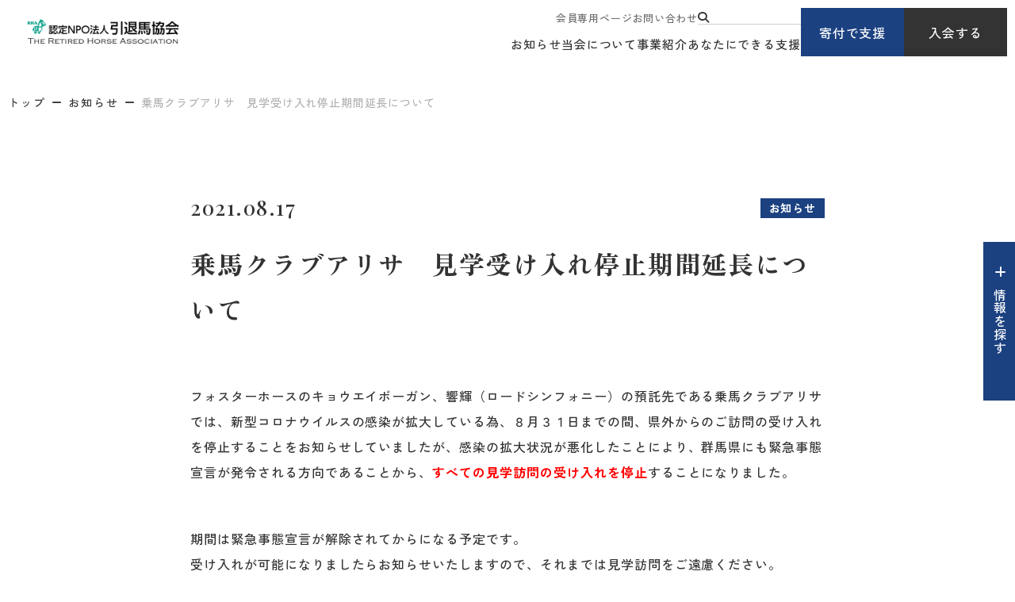

--- FILE ---
content_type: text/html; charset=UTF-8
request_url: https://rha.or.jp/topics/20210803-01.html
body_size: 5777
content:
<!DOCTYPE html>
<html lang="ja">

<head prefix="og: //ogp.me/ns# fb: //ogp.me/ns/fb# article: //ogp.me/ns/article#">
<meta name="csrf-token" content="5wHvDscyXy67r7Oar0BmTGGO1SWrPLbxo6pLvzb1"> 

  
  <meta charset="UTF-8">
  <title>乗馬クラブアリサ　見学受け入れ停止期間延長について｜認定NPO法人引退馬協会</title>
  <meta name="description" content="乗馬クラブアリサ　見学受け入れ停止期間延長について｜引退馬協会のお知らせ、活動報告、フォスターホース近況報告、ふれあいイベントについて掲載しています。引退馬についてご興味のある方はぜひご覧下さい。また当会では、会員・寄付も募集していますので、ぜひご協力下さい。">
  <meta name="keywords" content="引退馬協会,お知らせ">
  <meta name="viewport" content="width=device-width, initial-scale=1.0, minimum-scale=1.0">
  <meta name="format-detection" content="telephone=no">
  <meta name="application-name" content="認定NPO法人引退馬協会【馬にも人にもいい幸せを】｜認定NPO法人引退馬協会" /><meta name="apple-mobile-web-app-capable" content="yes" /><meta name="apple-mobile-web-app-title" content="認定NPO法人引退馬協会【馬にも人にもいい幸せを】｜認定NPO法人引退馬協会" /><meta name="msapplication-TileColor" content="#FFF" /><meta name="theme-color" content="#FFF" /><meta name="apple-mobile-web-app-status-bar-style" content="#FFF" /><link rel="apple-touch-icon" sizes="57x57" href="https://rha.or.jp/data/favicons/site/apple-icon-57x57.png?v=310126090120" /><link rel="apple-touch-icon" sizes="60x60" href="https://rha.or.jp/data/favicons/site/apple-icon-60x60.png?v=310126090120" /><link rel="apple-touch-icon" sizes="72x72" href="https://rha.or.jp/data/favicons/site/apple-icon-72x72.png?v=310126090120" /><link rel="apple-touch-icon" sizes="114x114" href="https://rha.or.jp/data/favicons/site/apple-icon-114x114.png?v=310126090120" /><link rel="apple-touch-icon" sizes="76x76" href="https://rha.or.jp/data/favicons/site/apple-icon-76x76.png?v=310126090120" /><link rel="apple-touch-icon" sizes="120x120" href="https://rha.or.jp/data/favicons/site/apple-icon-120x120.png?v=310126090120" /><link rel="apple-touch-icon" sizes="152x152" href="https://rha.or.jp/data/favicons/site/apple-icon-152x152.png?v=310126090120" /><link rel="apple-touch-icon" sizes="180x180" href="https://rha.or.jp/data/favicons/site/apple-icon-180x180.png?v=310126090120" /><link rel="icon" type="image/png" href="https://rha.or.jp/data/favicons/site/favicon-32x32.png?v=310126090120" sizes="32x32" /><link rel="icon" type="image/png" href="https://rha.or.jp/data/favicons/site/android-icon-36x36.png?v=310126090120" sizes="36x36" /><link rel="icon" type="image/png" href="https://rha.or.jp/data/favicons/site/android-icon-48x48.png?v=310126090120" sizes="48x48" /><link rel="icon" type="image/png" href="https://rha.or.jp/data/favicons/site/android-icon-72x72.png?v=310126090120" sizes="72x72" /><link rel="icon" type="image/png" href="https://rha.or.jp/data/favicons/site/android-icon-96x96.png?v=310126090120" sizes="96x96" /><link rel="icon" type="image/png" href="https://rha.or.jp/data/favicons/site/android-icon-144x144.png?v=310126090120" sizes="144x144" /><link rel="icon" type="image/png" href="https://rha.or.jp/data/favicons/site/android-icon-192x192.png?v=310126090120" sizes="192x192" /><link rel="icon" type="image/png" href="https://rha.or.jp/data/favicons/site/favicon-96x96.png?v=310126090120" sizes="96x96" /><link rel="icon" type="image/png" href="https://rha.or.jp/data/favicons/site/favicon-16x16.png?v=310126090120" sizes="16x16" /><meta name="msapplication-TileImage" content="https://rha.or.jp/data/favicons/site/ms-icon-144x144.png?v=310126090120" /><meta name="msapplication-square70x70logo" content="https://rha.or.jp/data/favicons/site/ms-icon-70x70.png?v=310126090120" /><meta name="msapplication-square150x150logo" content="https://rha.or.jp/data/favicons/site/ms-icon-150x150.png?v=310126090120" /><meta name="msapplication-wide310x150logo" content="https://rha.or.jp/data/favicons/site/ms-icon-310x150.png?v=310126090120" /><meta name="msapplication-square310x310logo" content="https://rha.or.jp/data/favicons/site/ms-icon-310x310.png?v=310126090120" /><link href="https://rha.or.jp/data/favicons/site/apple-startup-320x460.png?v=310126090120" media="(device-width: 320px) and (device-height: 480px) and (-webkit-device-pixel-ratio: 1)" rel="apple-touch-startup-image" /><link href="https://rha.or.jp/data/favicons/site/apple-startup-640x920.png?v=310126090120" media="(device-width: 320px) and (device-height: 480px) and (-webkit-device-pixel-ratio: 2)" rel="apple-touch-startup-image" /><link href="https://rha.or.jp/data/favicons/site/apple-startup-640x1096.png?v=310126090120" media="(device-width: 320px) and (device-height: 568px) and (-webkit-device-pixel-ratio: 2)" rel="apple-touch-startup-image" /><link href="https://rha.or.jp/data/favicons/site/apple-startup-748x1024.png?v=310126090120" media="(device-width: 768px) and (device-height: 1024px) and (-webkit-device-pixel-ratio: 1) and (orientation: landscape)" rel="apple-touch-startup-image" /><link href="https://rha.or.jp/data/favicons/site/apple-startup-750x1024.png?v=310126090120" media="" rel="apple-touch-startup-image" /><link href="https://rha.or.jp/data/favicons/site/apple-startup-750x1294.png?v=310126090120" media="(device-width: 375px) and (device-height: 667px) and (-webkit-device-pixel-ratio: 2)" rel="apple-touch-startup-image" /><link href="https://rha.or.jp/data/favicons/site/apple-startup-768x1004.png?v=310126090120" media="(device-width: 768px) and (device-height: 1024px) and (-webkit-device-pixel-ratio: 1) and (orientation: portrait)" rel="apple-touch-startup-image" /><link href="https://rha.or.jp/data/favicons/site/apple-startup-1182x2208.png?v=310126090120" media="(device-width: 414px) and (device-height: 736px) and (-webkit-device-pixel-ratio: 3) and (orientation: landscape)" rel="apple-touch-startup-image" /><link href="https://rha.or.jp/data/favicons/site/apple-startup-1242x2148.png?v=310126090120" media="(device-width: 414px) and (device-height: 736px) and (-webkit-device-pixel-ratio: 3) and (orientation: portrait)" rel="apple-touch-startup-image" /><link href="https://rha.or.jp/data/favicons/site/apple-startup-1496x2048.png?v=310126090120" media="(device-width: 768px) and (device-height: 1024px) and (-webkit-device-pixel-ratio: 2) and (orientation: landscape)" rel="apple-touch-startup-image" /><link href="https://rha.or.jp/data/favicons/site/apple-startup-1536x2008.png?v=310126090120" media="(device-width: 768px) and (device-height: 1024px) and (-webkit-device-pixel-ratio: 2) and (orientation: portrait)" rel="apple-touch-startup-image" /><link rel="manifest" crossorigin="use-credentials" href="https://rha.or.jp/data/favicons/site/manifest.json?v=310126090120" />  <link rel="canonical" href="https://rha.or.jp/topics/20210803-01.html">
  
  <meta property="og:title" content="乗馬クラブアリサ　見学受け入れ停止期間延長について｜認定NPO法人引退馬協会" />
  <meta property="og:type" content="website" />
  <meta property="og:description" content="乗馬クラブアリサ　見学受け入れ停止期間延長について｜引退馬協会のお知らせ、活動報告、フォスターホース近況報告、ふれあいイベントについて掲載しています。引退馬についてご興味のある方はぜひご覧下さい。また当会では、会員・寄付も募集していますので、ぜひご協力下さい。" />
  <meta property="og:url" content="https://rha.or.jp/topics/20210803-01.html" />
  <meta property="og:site_name" content="認定NPO法人 引退馬協会" />
  <meta property="og:image" content="https://rha.or.jp/data/pages/00/00/00/99/05/sy1hf9stq4ijanjytpnqe093r_a2rcan.jpg" />
  <meta name="twitter:card" content="summary_large_image" />
  <meta name="twitter:image" content="https://rha.or.jp/data/pages/00/00/00/99/05/sy1hf9stq4ijanjytpnqe093r_a2rcan.jpg">
  
  <link rel="stylesheet" href="https://rha.or.jp/data/themes/intaiba-kyokai/css/import.css?v=1769762507">
  <link rel="stylesheet" href="https://rha.or.jp/data/themes/intaiba-kyokai/css/plugin/fontawesome-free/6.4.2/css/all.min.css">
  <link rel="stylesheet" href="https://rha.or.jp/data/themes/intaiba-kyokai/css/plugin/materialdesignicons/5.4.55/css/materialdesignicons.min.css">

  <link rel="preconnect" href="//fonts.googleapis.com">
  <link rel="preconnect" href="//fonts.gstatic.com" crossorigin>
  <link href="//fonts.googleapis.com/css2?family=Playfair+Display:ital,wght@0,400..900;1,400..900&family=Zen+Kaku+Gothic+New:wght@300;400;500;700;900&family=Zen+Old+Mincho:wght@400;500;600;700;900&family=Inter:ital,opsz,wght@0,14..32,100..900;1,14..32,100..900&display=swap" rel="stylesheet">
  


</head>

<body>


  
  <script src="https://rha.or.jp/data/themes/intaiba-kyokai/js/plugin/jquery/3.6.1/jquery.min.js"></script>
  <script src="https://rha.or.jp/data/themes/intaiba-kyokai/js/plugin/viewport-extra/2.1.4/viewport-extra.min.js"></script>
  <script src="https://rha.or.jp/data/themes/intaiba-kyokai/js/common.js?v=1742384536"></script>
  <script src="https://rha.or.jp/data/themes/intaiba-kyokai/js/module/jquery.matchHeight-min.js"></script>
<script>
function copyUrl() {
const url = window.location.href;
navigator.clipboard.writeText(url)
.then(() => {
alert('この記事のURLをコピーしました');
})
.catch((error) => {
console.error('Failed to copy URL: ', error);
});
}
</script>

  
  <div class="l-container -details">

    
    <header id="header">
<div class="h-wrap">
<div class="l-box">
<div class="logo-box"><a href="https://rha.or.jp" class="fade"> <img src="/data/media/intaiba-kyokai/layout/header/logo.png" alt="認定NPO法人引退馬協会" /> </a></div>
</div>
<div class="r-box">
<div class="nav-box pc">
<div class="nav-top">
<ul class="top-navlist">
<li><a href="https://rha.or.jp/for-members">会員専用ページ</a></li>
<li><a href="https://rha.or.jp/form/toiawase.html">お問い合わせ</a></li>
<li><form class="h-search-form" action="https://rha.or.jp/result.html" name="cse-search-box"><button class="search-btn" value="" name="sa"><i class="fa-solid fa-magnifying-glass"></i></button> <input value="35b3cec9b3c1141de" name="cx" type="hidden" /> <input value="UTF-8" name="ie" type="hidden" /> <input class="search-input" size="16" name="q" type="text" /></form></li>
</ul>
</div>
<div class="nav-bottom">
<ul class="bottom-navlist">
<li><a href="https://rha.or.jp/topics">お知らせ</a></li>
<li><a href="https://rha.or.jp/about">当会について</a></li>
<li><a href="https://rha.or.jp/project">事業紹介</a></li>
<li><a href="https://rha.or.jp/support">あなたにできる支援</a></li>
</ul>
</div>
</div>
<div class="link-box pc">
<div class="btn-box"><a href="https://rha.or.jp/support/donation.html" class="h-btn">寄付で支援</a></div>
<div class="btn-box"><a href="https://rha.or.jp/support/member" class="h-btn -black">入会する</a></div>
</div>
<div class="tb slidemenu-btn"></div>
</div>
</div>
</header>
<div class="slide-menu">
<div class="inner">
<div class="slide">
<div class="fv-searchbox mb30"><form class="search-form" action="" name="cse-search-box" target="_blank"><button class="search-btn" value="" name="sa"><i class="fa-solid fa-magnifying-glass"></i></button> <input value="35b3cec9b3c1141de" name="cx" type="hidden" /> <input value="UTF-8" name="ie" type="hidden" /> <input class="search-input" size="16" name="q" type="text" /></form></div>
<div class="link-box mb15">
<div class="btn-box"><a href="https://rha.or.jp/support/donation.html" class="h-btn" style="max-width: 172px;">寄付で支援</a></div>
<div class="btn-box"><a href="https://rha.or.jp/support/member" class="h-btn -black" style="max-width: 172px;">入会する</a></div>
</div>
<ul class="f-navlist -column2 mb20">
<li><a href="https://rha.or.jp/for-members">会員専用ページ</a></li>
<li><a href="https://rha.or.jp/form/toiawase.html">お問い合わせ</a></li>
</ul>
</div>
<ul class="slide-acc-list mb20">
<li><span class="acc-txt">お知らせ</span>
<div class="acc-inner">
<p class="mb20"><a href="https://rha.or.jp/topics" class="button01">事務局からのお知らせ</a></p>
<p class="mb20"><a href="https://rha.or.jp/fhnews" class="button01">フォスターホースだより・支援ブログ</a></p>
<p class="mb20"><a href="https://rha.or.jp/followup/blog" class="button01">再就職支援ブログ</a></p>
</div>
</li>
<li><span class="acc-txt">当会について</span>
<div class="acc-inner">
<ul class="card-link-list mb25">
<li class="hover-all"><a href="https://rha.or.jp/about"></a>
<div class="img-box ofi -ratio"><img src="/data/media/intaiba-kyokai/layout/header/slidemenu_img01.jpg" alt="" /></div>
<div class="txt-box">
<p class="ttl">引退馬協会について</p>
</div>
</li>
<li class="hover-all"><a href="https://rha.or.jp/retired-horse.html"></a>
<div class="img-box ofi -ratio"><img src="/data/media/intaiba-kyokai/page/index/img01.jpg" alt="" /></div>
<div class="txt-box">
<p class="ttl">引退馬とは</p>
</div>
</li>
</ul>
<p><a href="https://rha.or.jp/about/summary.html" class="button01">団体概要・情報公開</a></p>
</div>
</li>
<li><span class="acc-txt">事業紹介</span>
<div class="acc-inner">
<ul class="card-link-list mb25">
<li class="hover-all"><a href="https://rha.or.jp/project"></a>
<div class="img-box ofi -ratio"><img src="/data/media/intaiba-kyokai/page/project/index/img03.jpg" alt="" /></div>
<div class="txt-box">
<p class="ttl">事業紹介 TOP</p>
</div>
</li>
</ul>
<p class="mb15"><a href="https://rha.or.jp/project/fp" class="button01">フォスターペアレント事業</a></p>
<ul class="f-navlist mb20">
<li><a href="https://rha.or.jp/fhnews">フォスターホースだより</a></li>
</ul>
<p class="mb20"><a href="https://rha.or.jp/intaibanet/intaibanet.html" class="button01">引退馬ネット事業</a></p>
<p class="mb20"><a href="https://rha.or.jp/project/fureai.html" class="button01">馬と人のふれあい事業</a></p>
<p class="mb15"><a href="https://rha.or.jp/project/followup.html" class="button01">再就職支援プログラム</a></p>
<ul class="f-navlist mb20">
<li><a href="https://rha.or.jp/followup/blog">再就職支援ブログ</a></li>
</ul>
</div>
</li>
<li><span class="acc-txt">あなたにできる支援</span>
<div class="acc-inner">
<ul class="card-link-list mb25">
<li class="hover-all"><a href="https://rha.or.jp/take-horse.html"></a>
<div class="img-box ofi -ratio"><img src="/data/media/intaiba-kyokai/layout/header/slidemenu_img04.jpg" alt="" /></div>
<div class="txt-box">
<p class="ttl">馬を引き取りたいあなたへ</p>
</div>
</li>
<li class="hover-all"><a href="https://rha.or.jp/support"></a>
<div class="img-box ofi -ratio"><img src="/data/media/intaiba-kyokai/layout/header/slidemenu_img05.jpg" alt="" /></div>
<div class="txt-box">
<p class="ttl">あなたにできる支援</p>
</div>
</li>
</ul>
<p class="mb20"><a href="https://rha.or.jp/support/member" class="button01">入会する</a></p>
<p class="mb15"><a href="https://rha.or.jp/support/donation.html" class="button01">寄付で支える</a></p>
<ul class="f-navlist mb20">
<li><a href="https://rha.or.jp/support/bequest.html">遺贈寄付</a></li>
</ul>
<p class="mb20"><a href="https://rha.or.jp/support/goods.html" class="button01">オリジナルグッズ購入で支援する</a></p>
<p class="mb20"><a href="https://rha.or.jp/followup/blog" class="button01">ボランティアに参加する</a></p>
</div>
</li>
</ul>
</div>
</div>
<div class="fixed-wrap -ver2">
<p class="info-btn info-btn-ver2" data-aos="fade" data-aos-delay="1200"><span>情報を探す</span></p>
<div class="info-item">
<div class="inner-box">
<div class="container -w1200">
<div class="top-content">
<div class="head-box">
<div class="ttl-box">
<h2>情報を探す</h2>
</div>
<div class="link-box">
<div><form class="search-form" action="https://rha.or.jp/result.html" name="cse-search-box"><button class="search-btn" value="" name="sa"><i class="fa-solid fa-magnifying-glass"></i></button> <input value="35b3cec9b3c1141de" name="cx" type="hidden" /> <input value="UTF-8" name="ie" type="hidden" /> <input class="search-input" size="16" name="q" type="text" placeholder="キーワードを入力するとサイト内を検索できます" /></form></div>
<div class="btn-list">
<div class="btn-box"><a href="https://rha.or.jp/support/donation.html">寄付で支援</a></div>
<div class="btn-box"><a href="https://rha.or.jp/support/member" class="-black">入会する</a></div>
</div>
</div>
</div>
<div class="link-list">
<ul class="f-navlist">
<li><a href="https://rha.or.jp/form/toiawase.html">お問い合わせ</a></li>
<li><a href="https://rha.or.jp/contact-intaibanet.html">引退馬ネットに関するお問い合わせ</a></li>
<li><a href="https://rha.or.jp/faq.html">よくあるご質問</a></li>
<li><a href="https://rha.or.jp/for-members">会員専用ページ</a></li>
</ul>
</div>
</div>
<div class="view-box">
<h3 class="mb30 mb15-tb">よく見られているページ</h3>
<ul class="link-list">
<li><a href="https://rha.or.jp/about" class="button01">引退馬協会について</a></li>
<li><a href="https://rha.or.jp/f/fh-ichiran.html" class="button01">引退馬協会の関連馬について</a></li>
<li><a href="https://rha.or.jp/take-horse.html" class="button01">馬を引き取りたい</a></li>
<li><a href="https://rha.or.jp/yotaku_info" class="button01">馬を預託したい</a></li>
<li><a href="https://rha.or.jp/intaibanet/intaibanet.html" class="button01">引退馬ネットについて</a></li>
<li><a href="https://rha.or.jp/birthdaydonation" class="button01">ナイスネイチャ バースデードネーション<br />メモリアルドネーション</a></li>
</ul>
</div>
<div class="content-box">
<div class="l-box">
<div class="owl60 owl40-tb">
<div>
<h3>お知らせ</h3>
<div class="owl25 owl15-tb">
<p><a href="https://rha.or.jp/topics" class="button01">事務局からのお知らせ</a></p>
<p><a href="https://rha.or.jp/fhnews" class="button01">フォスターホースだより・支援ブログ</a></p>
<p><a href="https://rha.or.jp/followup/blog" class="button01">再就職支援ブログ</a></p>
</div>
</div>
<div>
<h3>事業紹介</h3>
<div class="img-link hover-all mb20"><a href="https://rha.or.jp/project"></a>
<div class="img-box ofi"><img src="/data/media/intaiba-kyokai/common/info_search01.jpg" alt="" /></div>
<div class="txt-box">
<p class="ttl">事業紹介 TOP</p>
</div>
</div>
<div class="owl25 owl15-tb">
<p><a href="https://rha.or.jp/project/fp" class="button01">フォスターペアレント事業</a></p>
<ul class="f-navlist mb20">
<li><a href="https://rha.or.jp/fhnews">フォスターホースだより</a></li>
</ul>
<p><a href="https://rha.or.jp/intaibanet/intaibanet.html" class="button01">引退馬ネット事業</a></p>
<p><a href="https://rha.or.jp/project/fureai.html" class="button01">馬と人のふれあい事業</a></p>
<p><a href="https://rha.or.jp/project/followup.html" class="button01">再就職支援プログラム</a></p>
<ul class="f-navlist">
<li><a href="https://rha.or.jp/followup/blog">再就職支援ブログ</a></li>
</ul>
</div>
</div>
</div>
</div>
<div class="r-box">
<div class="mb60 mb40-tb">
<h3>当会について</h3>
<div class="row-box mb30">
<div class="content-box">
<div class="img-link hover-all"><a href="https://rha.or.jp/about"></a>
<div class="img-box ofi"><img src="/data/media/intaiba-kyokai/common/info_search02.jpg" alt="" /></div>
<div class="txt-box">
<p class="ttl">引退馬協会について</p>
</div>
</div>
</div>
<div class="content-box">
<div class="img-link hover-all"><a href="https://rha.or.jp/retired-horse.html"></a>
<div class="img-box ofi"><img src="/data/media/intaiba-kyokai/common/info_search03.jpg" alt="" /></div>
<div class="txt-box">
<p class="ttl">引退馬とは</p>
</div>
</div>
</div>
</div>
<div class="row-box">
<div class="content-box">
<p><a href="https://rha.or.jp/about/summary.html" class="button01">団体概要・情報公開</a></p>
</div>
<div class="content-box"></div>
</div>
</div>
<div>
<h3>あなたにできる支援</h3>
<div class="row-box mb30">
<div class="content-box">
<div class="img-link hover-all"><a href="https://rha.or.jp/take-horse.html"></a>
<div class="img-box ofi"><img src="/data/media/intaiba-kyokai/common/info_search04.jpg" alt="" /></div>
<div class="txt-box">
<p class="ttl">馬を引き取りたいあなたへ</p>
</div>
</div>
</div>
<div class="content-box">
<div class="img-link hover-all"><a href="https://rha.or.jp/support"></a>
<div class="img-box ofi"><img src="/data/media/intaiba-kyokai/common/info_search05.jpg" alt="" /></div>
<div class="txt-box">
<p class="ttl">あなたにできる支援</p>
</div>
</div>
</div>
</div>
<div class="row-box mb30">
<div class="content-box">
<p><a href="https://rha.or.jp/support/member" class="button01">入会する</a></p>
</div>
<div class="content-box">
<p><a href="https://rha.or.jp/support/donation.html" class="button01 mb15">寄付で支える</a></p>
</div>
</div>
<div class="row-box">
<div class="content-box">
<p><a href="https://rha.or.jp/support/goods.html" class="button01">オリジナルグッズ購入で支援する</a></p>
</div>
<div class="content-box">
<p><a href="https://rha.or.jp/support/volunteer.html" class="button01">ボランティアに参加する</a></p>
</div>
</div>
</div>
</div>
</div>
</div>
</div>
</div>
</div>
    

    <div class="breadcrumb-wrap">
      <div class="container -w1360">
        <ul class="breadcrumb">
          <li><a href="https://rha.or.jp">トップ</a></li>
          <li><a href="https://rha.or.jp/topics">お知らせ</a></li>
          <li>乗馬クラブアリサ　見学受け入れ停止期間延長について</li>
        </ul>
      </div>
    </div>

    
    <div class="l-main">
      <div class="container">
        <div class="w800">
          <div class="time-tag mb25">
            <time class="f26px f16px-tb" datetime="2021-08-17">2021.08.17</time>
            <div class="detail-tag"><span class="tag">お知らせ</span></div>
          </div>
          <div class="name-tag">
            <div class="name -w100">
              <h1 class="mb45 mb35-tb">乗馬クラブアリサ　見学受け入れ停止期間延長について</h1>
            </div>
          </div>
          
          <div class="share-wrap -w800-box mb75-tb">
            <div class="share-box">
              <p class="share">シェアする</p>

              <ul class="sns-list -ver">
                <li class="fb"><a href="//www.facebook.com/sharer/sharer.php?u=https://rha.or.jp/topics/20210803-01.html" target="_blank"><i class="fa-brands fa-facebook"></i></a></li>
                <li class="x"><a href="//twitter.com/intent/tweet?text=乗馬クラブアリサ　見学受け入れ停止期間延長について&url=https://rha.or.jp/topics/20210803-01.html" target="_blank"><i class="fa-brands fa-x-twitter"></i></a></li>
                <li class="line"><a href="//social-plugins.line.me/lineit/share?url=https://rha.or.jp/topics/20210803-01.html" target="_blank"><i class="fa-brands fa-line"></i></a></li>
                <li class="link"><a onclick="copyUrl()"><i class="fa-solid fa-link"></i></a></li>
              </ul>
            </div>
          </div>
          

                    <div class="news-detail -topics mb80 mb55-tb">
                                    <div class="news-detail-free">
              <p><p>フォスターホースのキョウエイボーガン、響輝（ロードシンフォニー）の預託先である乗馬クラブアリサでは、新型コロナウイルスの感染が拡大している為、８月３１日までの間、県外からのご訪問の受け入れを停止することをお知らせしていましたが、感染の拡大状況が悪化したことにより、群馬県にも緊急事態宣言が発令される方向であることから、<span style="color: #ff0000;"><strong>すべての見学訪問の受け入れを停止</strong></span>することになりました。</p>
<p>　<br />期間は緊急事態宣言が解除されてからになる予定です。<br />受け入れが可能になりましたらお知らせいたしますので、それまでは見学訪問をご遠慮ください。<br />よろしくお願いいたします。</p></p>            </div>
                                  </div>
                    <hr class="mb35">
          <p class="mb135"><a href="https://rha.or.jp/topics" class="button02">一覧に戻る</a></p>

        </div>
      </div>
    </div>
    

    
    <footer>
<div class="f-wrap">
<div class="link-box">
<div class="container -w1200">
<div class="banner-wrap">
<div class="banner-box"><a href="https://rha.or.jp/birthdaydonation" class="fade"><img src="/data/media/intaiba-kyokai/layout/footer/banner01.jpg" alt="ナイスネイチャ・バースデー/メモリアルドネーション" /></a></div>
<div class="banner-box"><a href="https://rha.or.jp/intaibanet/intaibanet.html" class="fade"><img src="/data/media/intaiba-kyokai/layout/footer/banner02.jpg" alt="引退馬を養う人をサポートする 引退馬ネット" /></a></div>
<div class="banner-box"><a href="https://rha.or.jp/yotaku_info" class="fade"><img src="/data/media/intaiba-kyokai/layout/footer/banner03.jpg" alt="馬の預託先を探したい方へ 引退馬預託施設INFO" /></a></div>
</div>

<div class="f-navbox">
<div class="top-box">
<ul class="nav-list">
<li><a href="https://rha.or.jp">トップページ</a></li>
</ul>
</div>
<div class="bottom-box pb50 pb0-tb">
<ul class="nav-list">
<li><a href="https://rha.or.jp/about">当会について</a>
<div class="inner">
<ul class="has-list">
<li><a href="https://rha.or.jp/about">引退馬協会について</a></li>
<li><a href="https://rha.or.jp/retired-horse.html">引退馬とは</a></li>
<li><a href="https://rha.or.jp/about/summary.html">団体概要・情報公開</a></li>
</ul>
</div>
</li>
<li><a href="https://rha.or.jp/f/fh-ichiran.html">引退馬協会が支える馬</a></li>
<li><a href="https://rha.or.jp/fhnews">フォスターホースだより</a></li>
<li><a href="https://rha.or.jp/followup/blog">再就職支援ブログ</a></li>
<li><a href="https://rha.or.jp/topics">お知らせ</a></li>
</ul>
<ul class="nav-list mh">
<li><a href="https://rha.or.jp/project">事業紹介</a>
<div class="inner">
<ul class="has-list">
<li><a href="https://rha.or.jp/project">引退馬協会の事業</a></li>
<li><a href="https://rha.or.jp/project/fp">フォスターペアレント事業</a></li>
<li><a href="https://rha.or.jp/intaibanet/intaibanet.html">引退馬ネット事業</a></li>
<li><a href="https://rha.or.jp/project/fureai.html">馬と人のふれあい事業</a></li>
<li><a href="https://rha.or.jp/project/followup.html">再就職支援プログラム</a></li>
</ul>
</div>
</li>
</ul>
<ul class="nav-list mh">
<li><a href="https://rha.or.jp/support">あなたにできる支援</a>
<div class="inner">
<ul class="has-list">
<li><a href="https://rha.or.jp/support/member">入会する</a></li>
<li><a href="https://rha.or.jp/support/donation.html">寄付で支える</a></li>

<li><a href="https://rha.or.jp/support/goods.html">オリジナルグッズを購入</a></li>
<li><a href="https://rha.or.jp/support/volunteer.html">ボランティアに参加する</a></li>
</ul>
</div>
</li>
</ul>
<ul class="nav-list mb30-tb">
<li><a href="https://rha.or.jp/take-horse.html">馬を引き取りたいあなたへ</a></li>
<li><a href="https://rha.or.jp/birthdaydonation"> ナイスネイチャ・<br />バースデードネーション<br />メモリアルドネーション</a></li>
<li><a href="https://rha.or.jp/for-members">会員専用ページ</a></li>
<li><a href="https://rha.or.jp/form/toiawase.html">お問い合わせ・登録情報変更</a></li>
</ul>

<div class="sns-link">
<p class="f14px center-text-tb mb10">SNSで最新情報をアップしています</p>
<ul class="sns">
<li><a href="//www.facebook.com/nporha/" target="_blank" class="fb" rel="noopener"><i class="fa-brands fa-facebook"></i></a></li>
<li><a href="//x.com/rhainfo?ref_src=twsrc%5Etfw" target="_blank" class="x" rel="noopener"><i class="fa-brands fa-x-twitter"></i></a></li>
<li><a href="//www.instagram.com/rha_staff/" target="_blank" class="insta" rel="noopener"><i class="fa-brands fa-instagram"></i></a></li>
<li><a href="//www.youtube.com/@intaiba" target="_blank" class="youtube" rel="noopener"><i class="fa-brands fa-youtube"></i></a></li>
</ul>
</div>
</div>
</div>
</div>
</div>
<div class="white-box">
<div class="container -w1200">
<div class="item">
<div class="logo-box"><a href="https://rha.or.jp" class="fade"> <img src="/data/media/intaiba-kyokai/layout/footer/logo.png" alt="認定NPO法人引退馬協会" /> </a></div>
<div class="r-box">
<div class="tw-box"><img src="/data/media/intaiba-kyokai/layout/footer/img01.png" alt="TW100" /></div>
<div class="sdgs-box"><img src="/data/media/intaiba-kyokai/layout/footer/img02.png" alt="地方創生SDGs官民連携プラットフォーム" /></div>
</div>
</div>
</div>
</div>
<div class="blue-box">
<div class="container -w1200">
<div class="item">
<p class="txt"><a href="https://rha.or.jp/privacy_policy.html">会則・プライバシーポリシー</a></p>
<p class="copy">Copyright © The Retired Horse Association. All rights reserved.</p>
</div>
</div>
</div>
</div>
</footer>


    

  </div>
  
  


</body>

</html>

--- FILE ---
content_type: text/css
request_url: https://rha.or.jp/data/themes/intaiba-kyokai/css/import.css?v=1769762507
body_size: 38241
content:
#tinymce{width:1000px;padding-top:0}#tinymce.article-free p{margin-bottom:20px}#tinymce .slide-menu{display:block;padding-top:0;top:0;left:0;right:0;bottom:0;visibility:visible;opacity:1}.error{color:red}blockquote{padding:45px 45px 14px;position:relative;color:#73798a;font-size:16px;margin:0;border-left:10px solid #e0e0e0}blockquote::before,blockquote::after{content:"";position:absolute;width:36px;height:33px}blockquote::before{background:url(../img/icon_quote.png) 0 0 no-repeat;background-size:contain;top:0;left:10px}blockquote::after{background:url(../img/icon_quote.png) 0 0 no-repeat;background-size:contain;bottom:0;right:0;transform:scale(-1, 1)}blockquote cite{display:block;text-align:right;color:#888;font-size:.9em}@media only screen and (max-width: 768px){blockquote{border-width:5px;font-size:14px;padding:34px 0px 34px 15px}blockquote::before,blockquote::after{width:24px;height:22px}blockquote::before{left:20px}}body{color:#333;font-size:16px;font-family:"Zen Kaku Gothic New",sans-serif;font-weight:500}p,dt,dd,li,th,td{line-height:2}a{text-decoration:underline;color:#5c7fbc}a:hover{text-decoration:none}a:hover{color:#5c7fbc}a[href^="tel:"]{color:#333;text-decoration:underline}@media only screen and (min-width: 769px){a[href^="tel:"]{text-decoration:none;pointer-events:none}}@media only screen and (max-width: 768px){body{font-size:14px}}.mt0{margin-top:0px !important}.mr0{margin-right:0px !important}.mb0{margin-bottom:0px !important}.ml0{margin-left:0px !important}.pt0{padding-top:0px !important}.pr0{padding-right:0px !important}.pb0{padding-bottom:0px !important}.pl0{padding-left:0px !important}.mt1{margin-top:1px !important}.mr1{margin-right:1px !important}.mb1{margin-bottom:1px !important}.ml1{margin-left:1px !important}.pt1{padding-top:1px !important}.pr1{padding-right:1px !important}.pb1{padding-bottom:1px !important}.pl1{padding-left:1px !important}.mt2{margin-top:2px !important}.mr2{margin-right:2px !important}.mb2{margin-bottom:2px !important}.ml2{margin-left:2px !important}.pt2{padding-top:2px !important}.pr2{padding-right:2px !important}.pb2{padding-bottom:2px !important}.pl2{padding-left:2px !important}.mt3{margin-top:3px !important}.mr3{margin-right:3px !important}.mb3{margin-bottom:3px !important}.ml3{margin-left:3px !important}.pt3{padding-top:3px !important}.pr3{padding-right:3px !important}.pb3{padding-bottom:3px !important}.pl3{padding-left:3px !important}.mt4{margin-top:4px !important}.mr4{margin-right:4px !important}.mb4{margin-bottom:4px !important}.ml4{margin-left:4px !important}.pt4{padding-top:4px !important}.pr4{padding-right:4px !important}.pb4{padding-bottom:4px !important}.pl4{padding-left:4px !important}.mt5{margin-top:5px !important}.mr5{margin-right:5px !important}.mb5{margin-bottom:5px !important}.ml5{margin-left:5px !important}.pt5{padding-top:5px !important}.pr5{padding-right:5px !important}.pb5{padding-bottom:5px !important}.pl5{padding-left:5px !important}.mt6{margin-top:6px !important}.mr6{margin-right:6px !important}.mb6{margin-bottom:6px !important}.ml6{margin-left:6px !important}.pt6{padding-top:6px !important}.pr6{padding-right:6px !important}.pb6{padding-bottom:6px !important}.pl6{padding-left:6px !important}.mt7{margin-top:7px !important}.mr7{margin-right:7px !important}.mb7{margin-bottom:7px !important}.ml7{margin-left:7px !important}.pt7{padding-top:7px !important}.pr7{padding-right:7px !important}.pb7{padding-bottom:7px !important}.pl7{padding-left:7px !important}.mt8{margin-top:8px !important}.mr8{margin-right:8px !important}.mb8{margin-bottom:8px !important}.ml8{margin-left:8px !important}.pt8{padding-top:8px !important}.pr8{padding-right:8px !important}.pb8{padding-bottom:8px !important}.pl8{padding-left:8px !important}.mt9{margin-top:9px !important}.mr9{margin-right:9px !important}.mb9{margin-bottom:9px !important}.ml9{margin-left:9px !important}.pt9{padding-top:9px !important}.pr9{padding-right:9px !important}.pb9{padding-bottom:9px !important}.pl9{padding-left:9px !important}.mt10{margin-top:10px !important}.mr10{margin-right:10px !important}.mb10{margin-bottom:10px !important}.ml10{margin-left:10px !important}.pt10{padding-top:10px !important}.pr10{padding-right:10px !important}.pb10{padding-bottom:10px !important}.pl10{padding-left:10px !important}.mt11{margin-top:11px !important}.mr11{margin-right:11px !important}.mb11{margin-bottom:11px !important}.ml11{margin-left:11px !important}.pt11{padding-top:11px !important}.pr11{padding-right:11px !important}.pb11{padding-bottom:11px !important}.pl11{padding-left:11px !important}.mt12{margin-top:12px !important}.mr12{margin-right:12px !important}.mb12{margin-bottom:12px !important}.ml12{margin-left:12px !important}.pt12{padding-top:12px !important}.pr12{padding-right:12px !important}.pb12{padding-bottom:12px !important}.pl12{padding-left:12px !important}.mt13{margin-top:13px !important}.mr13{margin-right:13px !important}.mb13{margin-bottom:13px !important}.ml13{margin-left:13px !important}.pt13{padding-top:13px !important}.pr13{padding-right:13px !important}.pb13{padding-bottom:13px !important}.pl13{padding-left:13px !important}.mt14{margin-top:14px !important}.mr14{margin-right:14px !important}.mb14{margin-bottom:14px !important}.ml14{margin-left:14px !important}.pt14{padding-top:14px !important}.pr14{padding-right:14px !important}.pb14{padding-bottom:14px !important}.pl14{padding-left:14px !important}.mt15{margin-top:15px !important}.mr15{margin-right:15px !important}.mb15{margin-bottom:15px !important}.ml15{margin-left:15px !important}.pt15{padding-top:15px !important}.pr15{padding-right:15px !important}.pb15{padding-bottom:15px !important}.pl15{padding-left:15px !important}.mt16{margin-top:16px !important}.mr16{margin-right:16px !important}.mb16{margin-bottom:16px !important}.ml16{margin-left:16px !important}.pt16{padding-top:16px !important}.pr16{padding-right:16px !important}.pb16{padding-bottom:16px !important}.pl16{padding-left:16px !important}.mt17{margin-top:17px !important}.mr17{margin-right:17px !important}.mb17{margin-bottom:17px !important}.ml17{margin-left:17px !important}.pt17{padding-top:17px !important}.pr17{padding-right:17px !important}.pb17{padding-bottom:17px !important}.pl17{padding-left:17px !important}.mt18{margin-top:18px !important}.mr18{margin-right:18px !important}.mb18{margin-bottom:18px !important}.ml18{margin-left:18px !important}.pt18{padding-top:18px !important}.pr18{padding-right:18px !important}.pb18{padding-bottom:18px !important}.pl18{padding-left:18px !important}.mt19{margin-top:19px !important}.mr19{margin-right:19px !important}.mb19{margin-bottom:19px !important}.ml19{margin-left:19px !important}.pt19{padding-top:19px !important}.pr19{padding-right:19px !important}.pb19{padding-bottom:19px !important}.pl19{padding-left:19px !important}.mt20{margin-top:20px !important}.mr20{margin-right:20px !important}.mb20{margin-bottom:20px !important}.ml20{margin-left:20px !important}.pt20{padding-top:20px !important}.pr20{padding-right:20px !important}.pb20{padding-bottom:20px !important}.pl20{padding-left:20px !important}.mt25{margin-top:25px !important}.mr25{margin-right:25px !important}.mb25{margin-bottom:25px !important}.ml25{margin-left:25px !important}.pt25{padding-top:25px !important}.pr25{padding-right:25px !important}.pb25{padding-bottom:25px !important}.pl25{padding-left:25px !important}.mt30{margin-top:30px !important}.mr30{margin-right:30px !important}.mb30{margin-bottom:30px !important}.ml30{margin-left:30px !important}.pt30{padding-top:30px !important}.pr30{padding-right:30px !important}.pb30{padding-bottom:30px !important}.pl30{padding-left:30px !important}.mt35{margin-top:35px !important}.mr35{margin-right:35px !important}.mb35{margin-bottom:35px !important}.ml35{margin-left:35px !important}.pt35{padding-top:35px !important}.pr35{padding-right:35px !important}.pb35{padding-bottom:35px !important}.pl35{padding-left:35px !important}.mt40{margin-top:40px !important}.mr40{margin-right:40px !important}.mb40{margin-bottom:40px !important}.ml40{margin-left:40px !important}.pt40{padding-top:40px !important}.pr40{padding-right:40px !important}.pb40{padding-bottom:40px !important}.pl40{padding-left:40px !important}.mt45{margin-top:45px !important}.mr45{margin-right:45px !important}.mb45{margin-bottom:45px !important}.ml45{margin-left:45px !important}.pt45{padding-top:45px !important}.pr45{padding-right:45px !important}.pb45{padding-bottom:45px !important}.pl45{padding-left:45px !important}.mt50{margin-top:50px !important}.mr50{margin-right:50px !important}.mb50{margin-bottom:50px !important}.ml50{margin-left:50px !important}.pt50{padding-top:50px !important}.pr50{padding-right:50px !important}.pb50{padding-bottom:50px !important}.pl50{padding-left:50px !important}.mt55{margin-top:55px !important}.mr55{margin-right:55px !important}.mb55{margin-bottom:55px !important}.ml55{margin-left:55px !important}.pt55{padding-top:55px !important}.pr55{padding-right:55px !important}.pb55{padding-bottom:55px !important}.pl55{padding-left:55px !important}.mt60{margin-top:60px !important}.mr60{margin-right:60px !important}.mb60{margin-bottom:60px !important}.ml60{margin-left:60px !important}.pt60{padding-top:60px !important}.pr60{padding-right:60px !important}.pb60{padding-bottom:60px !important}.pl60{padding-left:60px !important}.mt65{margin-top:65px !important}.mr65{margin-right:65px !important}.mb65{margin-bottom:65px !important}.ml65{margin-left:65px !important}.pt65{padding-top:65px !important}.pr65{padding-right:65px !important}.pb65{padding-bottom:65px !important}.pl65{padding-left:65px !important}.mt70{margin-top:70px !important}.mr70{margin-right:70px !important}.mb70{margin-bottom:70px !important}.ml70{margin-left:70px !important}.pt70{padding-top:70px !important}.pr70{padding-right:70px !important}.pb70{padding-bottom:70px !important}.pl70{padding-left:70px !important}.mt75{margin-top:75px !important}.mr75{margin-right:75px !important}.mb75{margin-bottom:75px !important}.ml75{margin-left:75px !important}.pt75{padding-top:75px !important}.pr75{padding-right:75px !important}.pb75{padding-bottom:75px !important}.pl75{padding-left:75px !important}.mt80{margin-top:80px !important}.mr80{margin-right:80px !important}.mb80{margin-bottom:80px !important}.ml80{margin-left:80px !important}.pt80{padding-top:80px !important}.pr80{padding-right:80px !important}.pb80{padding-bottom:80px !important}.pl80{padding-left:80px !important}.mt85{margin-top:85px !important}.mr85{margin-right:85px !important}.mb85{margin-bottom:85px !important}.ml85{margin-left:85px !important}.pt85{padding-top:85px !important}.pr85{padding-right:85px !important}.pb85{padding-bottom:85px !important}.pl85{padding-left:85px !important}.mt90{margin-top:90px !important}.mr90{margin-right:90px !important}.mb90{margin-bottom:90px !important}.ml90{margin-left:90px !important}.pt90{padding-top:90px !important}.pr90{padding-right:90px !important}.pb90{padding-bottom:90px !important}.pl90{padding-left:90px !important}.mt95{margin-top:95px !important}.mr95{margin-right:95px !important}.mb95{margin-bottom:95px !important}.ml95{margin-left:95px !important}.pt95{padding-top:95px !important}.pr95{padding-right:95px !important}.pb95{padding-bottom:95px !important}.pl95{padding-left:95px !important}.mt100{margin-top:100px !important}.mr100{margin-right:100px !important}.mb100{margin-bottom:100px !important}.ml100{margin-left:100px !important}.pt100{padding-top:100px !important}.pr100{padding-right:100px !important}.pb100{padding-bottom:100px !important}.pl100{padding-left:100px !important}.mt105{margin-top:105px !important}.mr105{margin-right:105px !important}.mb105{margin-bottom:105px !important}.ml105{margin-left:105px !important}.pt105{padding-top:105px !important}.pr105{padding-right:105px !important}.pb105{padding-bottom:105px !important}.pl105{padding-left:105px !important}.mt110{margin-top:110px !important}.mr110{margin-right:110px !important}.mb110{margin-bottom:110px !important}.ml110{margin-left:110px !important}.pt110{padding-top:110px !important}.pr110{padding-right:110px !important}.pb110{padding-bottom:110px !important}.pl110{padding-left:110px !important}.mt115{margin-top:115px !important}.mr115{margin-right:115px !important}.mb115{margin-bottom:115px !important}.ml115{margin-left:115px !important}.pt115{padding-top:115px !important}.pr115{padding-right:115px !important}.pb115{padding-bottom:115px !important}.pl115{padding-left:115px !important}.mt120{margin-top:120px !important}.mr120{margin-right:120px !important}.mb120{margin-bottom:120px !important}.ml120{margin-left:120px !important}.pt120{padding-top:120px !important}.pr120{padding-right:120px !important}.pb120{padding-bottom:120px !important}.pl120{padding-left:120px !important}.mt125{margin-top:125px !important}.mr125{margin-right:125px !important}.mb125{margin-bottom:125px !important}.ml125{margin-left:125px !important}.pt125{padding-top:125px !important}.pr125{padding-right:125px !important}.pb125{padding-bottom:125px !important}.pl125{padding-left:125px !important}.mt130{margin-top:130px !important}.mr130{margin-right:130px !important}.mb130{margin-bottom:130px !important}.ml130{margin-left:130px !important}.pt130{padding-top:130px !important}.pr130{padding-right:130px !important}.pb130{padding-bottom:130px !important}.pl130{padding-left:130px !important}.mt135{margin-top:135px !important}.mr135{margin-right:135px !important}.mb135{margin-bottom:135px !important}.ml135{margin-left:135px !important}.pt135{padding-top:135px !important}.pr135{padding-right:135px !important}.pb135{padding-bottom:135px !important}.pl135{padding-left:135px !important}.mt140{margin-top:140px !important}.mr140{margin-right:140px !important}.mb140{margin-bottom:140px !important}.ml140{margin-left:140px !important}.pt140{padding-top:140px !important}.pr140{padding-right:140px !important}.pb140{padding-bottom:140px !important}.pl140{padding-left:140px !important}.mt145{margin-top:145px !important}.mr145{margin-right:145px !important}.mb145{margin-bottom:145px !important}.ml145{margin-left:145px !important}.pt145{padding-top:145px !important}.pr145{padding-right:145px !important}.pb145{padding-bottom:145px !important}.pl145{padding-left:145px !important}.mt150{margin-top:150px !important}.mr150{margin-right:150px !important}.mb150{margin-bottom:150px !important}.ml150{margin-left:150px !important}.pt150{padding-top:150px !important}.pr150{padding-right:150px !important}.pb150{padding-bottom:150px !important}.pl150{padding-left:150px !important}.mt155{margin-top:155px !important}.mr155{margin-right:155px !important}.mb155{margin-bottom:155px !important}.ml155{margin-left:155px !important}.pt155{padding-top:155px !important}.pr155{padding-right:155px !important}.pb155{padding-bottom:155px !important}.pl155{padding-left:155px !important}.mt160{margin-top:160px !important}.mr160{margin-right:160px !important}.mb160{margin-bottom:160px !important}.ml160{margin-left:160px !important}.pt160{padding-top:160px !important}.pr160{padding-right:160px !important}.pb160{padding-bottom:160px !important}.pl160{padding-left:160px !important}.mt165{margin-top:165px !important}.mr165{margin-right:165px !important}.mb165{margin-bottom:165px !important}.ml165{margin-left:165px !important}.pt165{padding-top:165px !important}.pr165{padding-right:165px !important}.pb165{padding-bottom:165px !important}.pl165{padding-left:165px !important}.mt170{margin-top:170px !important}.mr170{margin-right:170px !important}.mb170{margin-bottom:170px !important}.ml170{margin-left:170px !important}.pt170{padding-top:170px !important}.pr170{padding-right:170px !important}.pb170{padding-bottom:170px !important}.pl170{padding-left:170px !important}.mt175{margin-top:175px !important}.mr175{margin-right:175px !important}.mb175{margin-bottom:175px !important}.ml175{margin-left:175px !important}.pt175{padding-top:175px !important}.pr175{padding-right:175px !important}.pb175{padding-bottom:175px !important}.pl175{padding-left:175px !important}.mt180{margin-top:180px !important}.mr180{margin-right:180px !important}.mb180{margin-bottom:180px !important}.ml180{margin-left:180px !important}.pt180{padding-top:180px !important}.pr180{padding-right:180px !important}.pb180{padding-bottom:180px !important}.pl180{padding-left:180px !important}.mt185{margin-top:185px !important}.mr185{margin-right:185px !important}.mb185{margin-bottom:185px !important}.ml185{margin-left:185px !important}.pt185{padding-top:185px !important}.pr185{padding-right:185px !important}.pb185{padding-bottom:185px !important}.pl185{padding-left:185px !important}.mt190{margin-top:190px !important}.mr190{margin-right:190px !important}.mb190{margin-bottom:190px !important}.ml190{margin-left:190px !important}.pt190{padding-top:190px !important}.pr190{padding-right:190px !important}.pb190{padding-bottom:190px !important}.pl190{padding-left:190px !important}.mt195{margin-top:195px !important}.mr195{margin-right:195px !important}.mb195{margin-bottom:195px !important}.ml195{margin-left:195px !important}.pt195{padding-top:195px !important}.pr195{padding-right:195px !important}.pb195{padding-bottom:195px !important}.pl195{padding-left:195px !important}.mt200{margin-top:200px !important}.mr200{margin-right:200px !important}.mb200{margin-bottom:200px !important}.ml200{margin-left:200px !important}.pt200{padding-top:200px !important}.pr200{padding-right:200px !important}.pb200{padding-bottom:200px !important}.pl200{padding-left:200px !important}.left-text{text-align:left !important}.right-text{text-align:right !important}.center-text{text-align:center !important}.f8px{font-size:8px !important}.f9px{font-size:9px !important}.f10px{font-size:10px !important}.f11px{font-size:11px !important}.f12px{font-size:12px !important}.f13px{font-size:13px !important}.f14px{font-size:14px !important}.f15px{font-size:15px !important}.f16px{font-size:16px !important}.f17px{font-size:17px !important}.f18px{font-size:18px !important}.f19px{font-size:19px !important}.f20px{font-size:20px !important}.f21px{font-size:21px !important}.f22px{font-size:22px !important}.f23px{font-size:23px !important}.f24px{font-size:24px !important}.f25px{font-size:25px !important}.f26px{font-size:26px !important}.f27px{font-size:27px !important}.f28px{font-size:28px !important}.f29px{font-size:29px !important}.f30px{font-size:30px !important}.f31px{font-size:31px !important}.f32px{font-size:32px !important}.f33px{font-size:33px !important}.f34px{font-size:34px !important}.f35px{font-size:35px !important}.f36px{font-size:36px !important}.f37px{font-size:37px !important}.f38px{font-size:38px !important}.f39px{font-size:39px !important}.f40px{font-size:40px !important}.lh10{line-height:1 !important}.lh11{line-height:1.1 !important}.lh12{line-height:1.2 !important}.lh13{line-height:1.3 !important}.lh14{line-height:1.4 !important}.lh15{line-height:1.5 !important}.lh16{line-height:1.6 !important}.lh17{line-height:1.7 !important}.lh18{line-height:1.8 !important}.lh19{line-height:1.9 !important}.lh20{line-height:2 !important}.lh21{line-height:2.1 !important}.lh22{line-height:2.2 !important}.lh23{line-height:2.3 !important}.lh24{line-height:2.4 !important}.lh25{line-height:2.5 !important}.lh26{line-height:2.6 !important}.lh27{line-height:2.7 !important}.lh28{line-height:2.8 !important}.lh29{line-height:2.9 !important}.lh30{line-height:3 !important}.ls0{letter-spacing:0em !important}.ls1{letter-spacing:0.001em !important}.ls2{letter-spacing:0.002em !important}.ls3{letter-spacing:0.003em !important}.ls4{letter-spacing:0.004em !important}.ls5{letter-spacing:0.005em !important}.ls6{letter-spacing:0.006em !important}.ls7{letter-spacing:0.007em !important}.ls8{letter-spacing:0.008em !important}.ls9{letter-spacing:0.009em !important}.ls10{letter-spacing:0.01em !important}.ls11{letter-spacing:0.011em !important}.ls12{letter-spacing:0.012em !important}.ls13{letter-spacing:0.013em !important}.ls14{letter-spacing:0.014em !important}.ls15{letter-spacing:0.015em !important}.ls16{letter-spacing:0.016em !important}.ls17{letter-spacing:0.017em !important}.ls18{letter-spacing:0.018em !important}.ls19{letter-spacing:0.019em !important}.ls20{letter-spacing:0.02em !important}.ls21{letter-spacing:0.021em !important}.ls22{letter-spacing:0.022em !important}.ls23{letter-spacing:0.023em !important}.ls24{letter-spacing:0.024em !important}.ls25{letter-spacing:0.025em !important}.ls26{letter-spacing:0.026em !important}.ls27{letter-spacing:0.027em !important}.ls28{letter-spacing:0.028em !important}.ls29{letter-spacing:0.029em !important}.ls30{letter-spacing:0.03em !important}.ls31{letter-spacing:0.031em !important}.ls32{letter-spacing:0.032em !important}.ls33{letter-spacing:0.033em !important}.ls34{letter-spacing:0.034em !important}.ls35{letter-spacing:0.035em !important}.ls36{letter-spacing:0.036em !important}.ls37{letter-spacing:0.037em !important}.ls38{letter-spacing:0.038em !important}.ls39{letter-spacing:0.039em !important}.ls40{letter-spacing:0.04em !important}.ls41{letter-spacing:0.041em !important}.ls42{letter-spacing:0.042em !important}.ls43{letter-spacing:0.043em !important}.ls44{letter-spacing:0.044em !important}.ls45{letter-spacing:0.045em !important}.ls46{letter-spacing:0.046em !important}.ls47{letter-spacing:0.047em !important}.ls48{letter-spacing:0.048em !important}.ls49{letter-spacing:0.049em !important}.ls50{letter-spacing:0.05em !important}.ls51{letter-spacing:0.051em !important}.ls52{letter-spacing:0.052em !important}.ls53{letter-spacing:0.053em !important}.ls54{letter-spacing:0.054em !important}.ls55{letter-spacing:0.055em !important}.ls56{letter-spacing:0.056em !important}.ls57{letter-spacing:0.057em !important}.ls58{letter-spacing:0.058em !important}.ls59{letter-spacing:0.059em !important}.ls60{letter-spacing:0.06em !important}.ls61{letter-spacing:0.061em !important}.ls62{letter-spacing:0.062em !important}.ls63{letter-spacing:0.063em !important}.ls64{letter-spacing:0.064em !important}.ls65{letter-spacing:0.065em !important}.ls66{letter-spacing:0.066em !important}.ls67{letter-spacing:0.067em !important}.ls68{letter-spacing:0.068em !important}.ls69{letter-spacing:0.069em !important}.ls70{letter-spacing:0.07em !important}.ls71{letter-spacing:0.071em !important}.ls72{letter-spacing:0.072em !important}.ls73{letter-spacing:0.073em !important}.ls74{letter-spacing:0.074em !important}.ls75{letter-spacing:0.075em !important}.ls76{letter-spacing:0.076em !important}.ls77{letter-spacing:0.077em !important}.ls78{letter-spacing:0.078em !important}.ls79{letter-spacing:0.079em !important}.ls80{letter-spacing:0.08em !important}.ls81{letter-spacing:0.081em !important}.ls82{letter-spacing:0.082em !important}.ls83{letter-spacing:0.083em !important}.ls84{letter-spacing:0.084em !important}.ls85{letter-spacing:0.085em !important}.ls86{letter-spacing:0.086em !important}.ls87{letter-spacing:0.087em !important}.ls88{letter-spacing:0.088em !important}.ls89{letter-spacing:0.089em !important}.ls90{letter-spacing:0.09em !important}.ls91{letter-spacing:0.091em !important}.ls92{letter-spacing:0.092em !important}.ls93{letter-spacing:0.093em !important}.ls94{letter-spacing:0.094em !important}.ls95{letter-spacing:0.095em !important}.ls96{letter-spacing:0.096em !important}.ls97{letter-spacing:0.097em !important}.ls98{letter-spacing:0.098em !important}.ls99{letter-spacing:0.099em !important}.ls100{letter-spacing:0.1em !important}.fw100{font-weight:100 !important}.fw200{font-weight:200 !important}.fw300{font-weight:300 !important}.fw400{font-weight:400 !important}.fw500{font-weight:500 !important}.fw600{font-weight:600 !important}.fw700{font-weight:700 !important}.fw800{font-weight:800 !important}.fw900{font-weight:900 !important}.clearfix:before,.clearfix:after{content:" ";display:table}.clearfix:after{clear:both}.relative{position:relative !important}.mt1em{margin-top:1em}.mb1em{margin-bottom:1em}.mw100{max-width:100% !important}.w100{width:100% !important}.fade{transition:opacity .2s;opacity:1;backface-visibility:hidden}.fade:hover{opacity:.7}.left-box{float:left !important}.right-box{float:right !important}.center-box{margin-left:auto !important;margin-right:auto !important}.left-sp{float:left !important}.right-sp{float:right !important}.normal{font-weight:normal}.bold{font-weight:bold}@media only screen and (max-width: 768px){.left-text-tb{text-align:left !important}.right-text-tb{text-align:right !important}.center-text-tb{text-align:center !important}.mt0-tb{margin-top:0px !important}.mr0-tb{margin-right:0px !important}.mb0-tb{margin-bottom:0px !important}.ml0-tb{margin-left:0px !important}.pt0-tb{padding-top:0px !important}.pr0-tb{padding-right:0px !important}.pb0-tb{padding-bottom:0px !important}.pl0-tb{padding-left:0px !important}.mt1-tb{margin-top:1px !important}.mr1-tb{margin-right:1px !important}.mb1-tb{margin-bottom:1px !important}.ml1-tb{margin-left:1px !important}.pt1-tb{padding-top:1px !important}.pr1-tb{padding-right:1px !important}.pb1-tb{padding-bottom:1px !important}.pl1-tb{padding-left:1px !important}.mt2-tb{margin-top:2px !important}.mr2-tb{margin-right:2px !important}.mb2-tb{margin-bottom:2px !important}.ml2-tb{margin-left:2px !important}.pt2-tb{padding-top:2px !important}.pr2-tb{padding-right:2px !important}.pb2-tb{padding-bottom:2px !important}.pl2-tb{padding-left:2px !important}.mt3-tb{margin-top:3px !important}.mr3-tb{margin-right:3px !important}.mb3-tb{margin-bottom:3px !important}.ml3-tb{margin-left:3px !important}.pt3-tb{padding-top:3px !important}.pr3-tb{padding-right:3px !important}.pb3-tb{padding-bottom:3px !important}.pl3-tb{padding-left:3px !important}.mt4-tb{margin-top:4px !important}.mr4-tb{margin-right:4px !important}.mb4-tb{margin-bottom:4px !important}.ml4-tb{margin-left:4px !important}.pt4-tb{padding-top:4px !important}.pr4-tb{padding-right:4px !important}.pb4-tb{padding-bottom:4px !important}.pl4-tb{padding-left:4px !important}.mt5-tb{margin-top:5px !important}.mr5-tb{margin-right:5px !important}.mb5-tb{margin-bottom:5px !important}.ml5-tb{margin-left:5px !important}.pt5-tb{padding-top:5px !important}.pr5-tb{padding-right:5px !important}.pb5-tb{padding-bottom:5px !important}.pl5-tb{padding-left:5px !important}.mt6-tb{margin-top:6px !important}.mr6-tb{margin-right:6px !important}.mb6-tb{margin-bottom:6px !important}.ml6-tb{margin-left:6px !important}.pt6-tb{padding-top:6px !important}.pr6-tb{padding-right:6px !important}.pb6-tb{padding-bottom:6px !important}.pl6-tb{padding-left:6px !important}.mt7-tb{margin-top:7px !important}.mr7-tb{margin-right:7px !important}.mb7-tb{margin-bottom:7px !important}.ml7-tb{margin-left:7px !important}.pt7-tb{padding-top:7px !important}.pr7-tb{padding-right:7px !important}.pb7-tb{padding-bottom:7px !important}.pl7-tb{padding-left:7px !important}.mt8-tb{margin-top:8px !important}.mr8-tb{margin-right:8px !important}.mb8-tb{margin-bottom:8px !important}.ml8-tb{margin-left:8px !important}.pt8-tb{padding-top:8px !important}.pr8-tb{padding-right:8px !important}.pb8-tb{padding-bottom:8px !important}.pl8-tb{padding-left:8px !important}.mt9-tb{margin-top:9px !important}.mr9-tb{margin-right:9px !important}.mb9-tb{margin-bottom:9px !important}.ml9-tb{margin-left:9px !important}.pt9-tb{padding-top:9px !important}.pr9-tb{padding-right:9px !important}.pb9-tb{padding-bottom:9px !important}.pl9-tb{padding-left:9px !important}.mt10-tb{margin-top:10px !important}.mr10-tb{margin-right:10px !important}.mb10-tb{margin-bottom:10px !important}.ml10-tb{margin-left:10px !important}.pt10-tb{padding-top:10px !important}.pr10-tb{padding-right:10px !important}.pb10-tb{padding-bottom:10px !important}.pl10-tb{padding-left:10px !important}.mt11-tb{margin-top:11px !important}.mr11-tb{margin-right:11px !important}.mb11-tb{margin-bottom:11px !important}.ml11-tb{margin-left:11px !important}.pt11-tb{padding-top:11px !important}.pr11-tb{padding-right:11px !important}.pb11-tb{padding-bottom:11px !important}.pl11-tb{padding-left:11px !important}.mt12-tb{margin-top:12px !important}.mr12-tb{margin-right:12px !important}.mb12-tb{margin-bottom:12px !important}.ml12-tb{margin-left:12px !important}.pt12-tb{padding-top:12px !important}.pr12-tb{padding-right:12px !important}.pb12-tb{padding-bottom:12px !important}.pl12-tb{padding-left:12px !important}.mt13-tb{margin-top:13px !important}.mr13-tb{margin-right:13px !important}.mb13-tb{margin-bottom:13px !important}.ml13-tb{margin-left:13px !important}.pt13-tb{padding-top:13px !important}.pr13-tb{padding-right:13px !important}.pb13-tb{padding-bottom:13px !important}.pl13-tb{padding-left:13px !important}.mt14-tb{margin-top:14px !important}.mr14-tb{margin-right:14px !important}.mb14-tb{margin-bottom:14px !important}.ml14-tb{margin-left:14px !important}.pt14-tb{padding-top:14px !important}.pr14-tb{padding-right:14px !important}.pb14-tb{padding-bottom:14px !important}.pl14-tb{padding-left:14px !important}.mt15-tb{margin-top:15px !important}.mr15-tb{margin-right:15px !important}.mb15-tb{margin-bottom:15px !important}.ml15-tb{margin-left:15px !important}.pt15-tb{padding-top:15px !important}.pr15-tb{padding-right:15px !important}.pb15-tb{padding-bottom:15px !important}.pl15-tb{padding-left:15px !important}.mt16-tb{margin-top:16px !important}.mr16-tb{margin-right:16px !important}.mb16-tb{margin-bottom:16px !important}.ml16-tb{margin-left:16px !important}.pt16-tb{padding-top:16px !important}.pr16-tb{padding-right:16px !important}.pb16-tb{padding-bottom:16px !important}.pl16-tb{padding-left:16px !important}.mt17-tb{margin-top:17px !important}.mr17-tb{margin-right:17px !important}.mb17-tb{margin-bottom:17px !important}.ml17-tb{margin-left:17px !important}.pt17-tb{padding-top:17px !important}.pr17-tb{padding-right:17px !important}.pb17-tb{padding-bottom:17px !important}.pl17-tb{padding-left:17px !important}.mt18-tb{margin-top:18px !important}.mr18-tb{margin-right:18px !important}.mb18-tb{margin-bottom:18px !important}.ml18-tb{margin-left:18px !important}.pt18-tb{padding-top:18px !important}.pr18-tb{padding-right:18px !important}.pb18-tb{padding-bottom:18px !important}.pl18-tb{padding-left:18px !important}.mt19-tb{margin-top:19px !important}.mr19-tb{margin-right:19px !important}.mb19-tb{margin-bottom:19px !important}.ml19-tb{margin-left:19px !important}.pt19-tb{padding-top:19px !important}.pr19-tb{padding-right:19px !important}.pb19-tb{padding-bottom:19px !important}.pl19-tb{padding-left:19px !important}.mt20-tb{margin-top:20px !important}.mr20-tb{margin-right:20px !important}.mb20-tb{margin-bottom:20px !important}.ml20-tb{margin-left:20px !important}.pt20-tb{padding-top:20px !important}.pr20-tb{padding-right:20px !important}.pb20-tb{padding-bottom:20px !important}.pl20-tb{padding-left:20px !important}.mt25-tb{margin-top:25px !important}.mr25-tb{margin-right:25px !important}.mb25-tb{margin-bottom:25px !important}.ml25-tb{margin-left:25px !important}.pt25-tb{padding-top:25px !important}.pr25-tb{padding-right:25px !important}.pb25-tb{padding-bottom:25px !important}.pl25-tb{padding-left:25px !important}.mt30-tb{margin-top:30px !important}.mr30-tb{margin-right:30px !important}.mb30-tb{margin-bottom:30px !important}.ml30-tb{margin-left:30px !important}.pt30-tb{padding-top:30px !important}.pr30-tb{padding-right:30px !important}.pb30-tb{padding-bottom:30px !important}.pl30-tb{padding-left:30px !important}.mt35-tb{margin-top:35px !important}.mr35-tb{margin-right:35px !important}.mb35-tb{margin-bottom:35px !important}.ml35-tb{margin-left:35px !important}.pt35-tb{padding-top:35px !important}.pr35-tb{padding-right:35px !important}.pb35-tb{padding-bottom:35px !important}.pl35-tb{padding-left:35px !important}.mt40-tb{margin-top:40px !important}.mr40-tb{margin-right:40px !important}.mb40-tb{margin-bottom:40px !important}.ml40-tb{margin-left:40px !important}.pt40-tb{padding-top:40px !important}.pr40-tb{padding-right:40px !important}.pb40-tb{padding-bottom:40px !important}.pl40-tb{padding-left:40px !important}.mt45-tb{margin-top:45px !important}.mr45-tb{margin-right:45px !important}.mb45-tb{margin-bottom:45px !important}.ml45-tb{margin-left:45px !important}.pt45-tb{padding-top:45px !important}.pr45-tb{padding-right:45px !important}.pb45-tb{padding-bottom:45px !important}.pl45-tb{padding-left:45px !important}.mt50-tb{margin-top:50px !important}.mr50-tb{margin-right:50px !important}.mb50-tb{margin-bottom:50px !important}.ml50-tb{margin-left:50px !important}.pt50-tb{padding-top:50px !important}.pr50-tb{padding-right:50px !important}.pb50-tb{padding-bottom:50px !important}.pl50-tb{padding-left:50px !important}.mt55-tb{margin-top:55px !important}.mr55-tb{margin-right:55px !important}.mb55-tb{margin-bottom:55px !important}.ml55-tb{margin-left:55px !important}.pt55-tb{padding-top:55px !important}.pr55-tb{padding-right:55px !important}.pb55-tb{padding-bottom:55px !important}.pl55-tb{padding-left:55px !important}.mt60-tb{margin-top:60px !important}.mr60-tb{margin-right:60px !important}.mb60-tb{margin-bottom:60px !important}.ml60-tb{margin-left:60px !important}.pt60-tb{padding-top:60px !important}.pr60-tb{padding-right:60px !important}.pb60-tb{padding-bottom:60px !important}.pl60-tb{padding-left:60px !important}.mt65-tb{margin-top:65px !important}.mr65-tb{margin-right:65px !important}.mb65-tb{margin-bottom:65px !important}.ml65-tb{margin-left:65px !important}.pt65-tb{padding-top:65px !important}.pr65-tb{padding-right:65px !important}.pb65-tb{padding-bottom:65px !important}.pl65-tb{padding-left:65px !important}.mt70-tb{margin-top:70px !important}.mr70-tb{margin-right:70px !important}.mb70-tb{margin-bottom:70px !important}.ml70-tb{margin-left:70px !important}.pt70-tb{padding-top:70px !important}.pr70-tb{padding-right:70px !important}.pb70-tb{padding-bottom:70px !important}.pl70-tb{padding-left:70px !important}.mt75-tb{margin-top:75px !important}.mr75-tb{margin-right:75px !important}.mb75-tb{margin-bottom:75px !important}.ml75-tb{margin-left:75px !important}.pt75-tb{padding-top:75px !important}.pr75-tb{padding-right:75px !important}.pb75-tb{padding-bottom:75px !important}.pl75-tb{padding-left:75px !important}.mt80-tb{margin-top:80px !important}.mr80-tb{margin-right:80px !important}.mb80-tb{margin-bottom:80px !important}.ml80-tb{margin-left:80px !important}.pt80-tb{padding-top:80px !important}.pr80-tb{padding-right:80px !important}.pb80-tb{padding-bottom:80px !important}.pl80-tb{padding-left:80px !important}.mt85-tb{margin-top:85px !important}.mr85-tb{margin-right:85px !important}.mb85-tb{margin-bottom:85px !important}.ml85-tb{margin-left:85px !important}.pt85-tb{padding-top:85px !important}.pr85-tb{padding-right:85px !important}.pb85-tb{padding-bottom:85px !important}.pl85-tb{padding-left:85px !important}.mt90-tb{margin-top:90px !important}.mr90-tb{margin-right:90px !important}.mb90-tb{margin-bottom:90px !important}.ml90-tb{margin-left:90px !important}.pt90-tb{padding-top:90px !important}.pr90-tb{padding-right:90px !important}.pb90-tb{padding-bottom:90px !important}.pl90-tb{padding-left:90px !important}.mt95-tb{margin-top:95px !important}.mr95-tb{margin-right:95px !important}.mb95-tb{margin-bottom:95px !important}.ml95-tb{margin-left:95px !important}.pt95-tb{padding-top:95px !important}.pr95-tb{padding-right:95px !important}.pb95-tb{padding-bottom:95px !important}.pl95-tb{padding-left:95px !important}.mt100-tb{margin-top:100px !important}.mr100-tb{margin-right:100px !important}.mb100-tb{margin-bottom:100px !important}.ml100-tb{margin-left:100px !important}.pt100-tb{padding-top:100px !important}.pr100-tb{padding-right:100px !important}.pb100-tb{padding-bottom:100px !important}.pl100-tb{padding-left:100px !important}.mt105-tb{margin-top:105px !important}.mr105-tb{margin-right:105px !important}.mb105-tb{margin-bottom:105px !important}.ml105-tb{margin-left:105px !important}.pt105-tb{padding-top:105px !important}.pr105-tb{padding-right:105px !important}.pb105-tb{padding-bottom:105px !important}.pl105-tb{padding-left:105px !important}.mt110-tb{margin-top:110px !important}.mr110-tb{margin-right:110px !important}.mb110-tb{margin-bottom:110px !important}.ml110-tb{margin-left:110px !important}.pt110-tb{padding-top:110px !important}.pr110-tb{padding-right:110px !important}.pb110-tb{padding-bottom:110px !important}.pl110-tb{padding-left:110px !important}.mt115-tb{margin-top:115px !important}.mr115-tb{margin-right:115px !important}.mb115-tb{margin-bottom:115px !important}.ml115-tb{margin-left:115px !important}.pt115-tb{padding-top:115px !important}.pr115-tb{padding-right:115px !important}.pb115-tb{padding-bottom:115px !important}.pl115-tb{padding-left:115px !important}.mt120-tb{margin-top:120px !important}.mr120-tb{margin-right:120px !important}.mb120-tb{margin-bottom:120px !important}.ml120-tb{margin-left:120px !important}.pt120-tb{padding-top:120px !important}.pr120-tb{padding-right:120px !important}.pb120-tb{padding-bottom:120px !important}.pl120-tb{padding-left:120px !important}.mt125-tb{margin-top:125px !important}.mr125-tb{margin-right:125px !important}.mb125-tb{margin-bottom:125px !important}.ml125-tb{margin-left:125px !important}.pt125-tb{padding-top:125px !important}.pr125-tb{padding-right:125px !important}.pb125-tb{padding-bottom:125px !important}.pl125-tb{padding-left:125px !important}.mt130-tb{margin-top:130px !important}.mr130-tb{margin-right:130px !important}.mb130-tb{margin-bottom:130px !important}.ml130-tb{margin-left:130px !important}.pt130-tb{padding-top:130px !important}.pr130-tb{padding-right:130px !important}.pb130-tb{padding-bottom:130px !important}.pl130-tb{padding-left:130px !important}.mt135-tb{margin-top:135px !important}.mr135-tb{margin-right:135px !important}.mb135-tb{margin-bottom:135px !important}.ml135-tb{margin-left:135px !important}.pt135-tb{padding-top:135px !important}.pr135-tb{padding-right:135px !important}.pb135-tb{padding-bottom:135px !important}.pl135-tb{padding-left:135px !important}.mt140-tb{margin-top:140px !important}.mr140-tb{margin-right:140px !important}.mb140-tb{margin-bottom:140px !important}.ml140-tb{margin-left:140px !important}.pt140-tb{padding-top:140px !important}.pr140-tb{padding-right:140px !important}.pb140-tb{padding-bottom:140px !important}.pl140-tb{padding-left:140px !important}.mt145-tb{margin-top:145px !important}.mr145-tb{margin-right:145px !important}.mb145-tb{margin-bottom:145px !important}.ml145-tb{margin-left:145px !important}.pt145-tb{padding-top:145px !important}.pr145-tb{padding-right:145px !important}.pb145-tb{padding-bottom:145px !important}.pl145-tb{padding-left:145px !important}.mt150-tb{margin-top:150px !important}.mr150-tb{margin-right:150px !important}.mb150-tb{margin-bottom:150px !important}.ml150-tb{margin-left:150px !important}.pt150-tb{padding-top:150px !important}.pr150-tb{padding-right:150px !important}.pb150-tb{padding-bottom:150px !important}.pl150-tb{padding-left:150px !important}.mt155-tb{margin-top:155px !important}.mr155-tb{margin-right:155px !important}.mb155-tb{margin-bottom:155px !important}.ml155-tb{margin-left:155px !important}.pt155-tb{padding-top:155px !important}.pr155-tb{padding-right:155px !important}.pb155-tb{padding-bottom:155px !important}.pl155-tb{padding-left:155px !important}.mt160-tb{margin-top:160px !important}.mr160-tb{margin-right:160px !important}.mb160-tb{margin-bottom:160px !important}.ml160-tb{margin-left:160px !important}.pt160-tb{padding-top:160px !important}.pr160-tb{padding-right:160px !important}.pb160-tb{padding-bottom:160px !important}.pl160-tb{padding-left:160px !important}.mt165-tb{margin-top:165px !important}.mr165-tb{margin-right:165px !important}.mb165-tb{margin-bottom:165px !important}.ml165-tb{margin-left:165px !important}.pt165-tb{padding-top:165px !important}.pr165-tb{padding-right:165px !important}.pb165-tb{padding-bottom:165px !important}.pl165-tb{padding-left:165px !important}.mt170-tb{margin-top:170px !important}.mr170-tb{margin-right:170px !important}.mb170-tb{margin-bottom:170px !important}.ml170-tb{margin-left:170px !important}.pt170-tb{padding-top:170px !important}.pr170-tb{padding-right:170px !important}.pb170-tb{padding-bottom:170px !important}.pl170-tb{padding-left:170px !important}.mt175-tb{margin-top:175px !important}.mr175-tb{margin-right:175px !important}.mb175-tb{margin-bottom:175px !important}.ml175-tb{margin-left:175px !important}.pt175-tb{padding-top:175px !important}.pr175-tb{padding-right:175px !important}.pb175-tb{padding-bottom:175px !important}.pl175-tb{padding-left:175px !important}.mt180-tb{margin-top:180px !important}.mr180-tb{margin-right:180px !important}.mb180-tb{margin-bottom:180px !important}.ml180-tb{margin-left:180px !important}.pt180-tb{padding-top:180px !important}.pr180-tb{padding-right:180px !important}.pb180-tb{padding-bottom:180px !important}.pl180-tb{padding-left:180px !important}.mt185-tb{margin-top:185px !important}.mr185-tb{margin-right:185px !important}.mb185-tb{margin-bottom:185px !important}.ml185-tb{margin-left:185px !important}.pt185-tb{padding-top:185px !important}.pr185-tb{padding-right:185px !important}.pb185-tb{padding-bottom:185px !important}.pl185-tb{padding-left:185px !important}.mt190-tb{margin-top:190px !important}.mr190-tb{margin-right:190px !important}.mb190-tb{margin-bottom:190px !important}.ml190-tb{margin-left:190px !important}.pt190-tb{padding-top:190px !important}.pr190-tb{padding-right:190px !important}.pb190-tb{padding-bottom:190px !important}.pl190-tb{padding-left:190px !important}.mt195-tb{margin-top:195px !important}.mr195-tb{margin-right:195px !important}.mb195-tb{margin-bottom:195px !important}.ml195-tb{margin-left:195px !important}.pt195-tb{padding-top:195px !important}.pr195-tb{padding-right:195px !important}.pb195-tb{padding-bottom:195px !important}.pl195-tb{padding-left:195px !important}.mt200-tb{margin-top:200px !important}.mr200-tb{margin-right:200px !important}.mb200-tb{margin-bottom:200px !important}.ml200-tb{margin-left:200px !important}.pt200-tb{padding-top:200px !important}.pr200-tb{padding-right:200px !important}.pb200-tb{padding-bottom:200px !important}.pl200-tb{padding-left:200px !important}.f8px-tb{font-size:8px !important}.f9px-tb{font-size:9px !important}.f10px-tb{font-size:10px !important}.f11px-tb{font-size:11px !important}.f12px-tb{font-size:12px !important}.f13px-tb{font-size:13px !important}.f14px-tb{font-size:14px !important}.f15px-tb{font-size:15px !important}.f16px-tb{font-size:16px !important}.f17px-tb{font-size:17px !important}.f18px-tb{font-size:18px !important}.f19px-tb{font-size:19px !important}.f20px-tb{font-size:20px !important}.f21px-tb{font-size:21px !important}.f22px-tb{font-size:22px !important}.f23px-tb{font-size:23px !important}.f24px-tb{font-size:24px !important}.f25px-tb{font-size:25px !important}.f26px-tb{font-size:26px !important}.f27px-tb{font-size:27px !important}.f28px-tb{font-size:28px !important}.f29px-tb{font-size:29px !important}.f30px-tb{font-size:30px !important}.f31px-tb{font-size:31px !important}.f32px-tb{font-size:32px !important}.f33px-tb{font-size:33px !important}.f34px-tb{font-size:34px !important}.f35px-tb{font-size:35px !important}.f36px-tb{font-size:36px !important}.f37px-tb{font-size:37px !important}.f38px-tb{font-size:38px !important}.f39px-tb{font-size:39px !important}.f40px-tb{font-size:40px !important}.lh10-tb{line-height:1 !important}.lh11-tb{line-height:1.1 !important}.lh12-tb{line-height:1.2 !important}.lh13-tb{line-height:1.3 !important}.lh14-tb{line-height:1.4 !important}.lh15-tb{line-height:1.5 !important}.lh16-tb{line-height:1.6 !important}.lh17-tb{line-height:1.7 !important}.lh18-tb{line-height:1.8 !important}.lh19-tb{line-height:1.9 !important}.lh20-tb{line-height:2 !important}.lh21-tb{line-height:2.1 !important}.lh22-tb{line-height:2.2 !important}.lh23-tb{line-height:2.3 !important}.lh24-tb{line-height:2.4 !important}.lh25-tb{line-height:2.5 !important}.lh26-tb{line-height:2.6 !important}.lh27-tb{line-height:2.7 !important}.lh28-tb{line-height:2.8 !important}.lh29-tb{line-height:2.9 !important}.lh30-tb{line-height:3 !important}.ls0-tb{letter-spacing:0em !important}.ls1-tb{letter-spacing:0.001em !important}.ls2-tb{letter-spacing:0.002em !important}.ls3-tb{letter-spacing:0.003em !important}.ls4-tb{letter-spacing:0.004em !important}.ls5-tb{letter-spacing:0.005em !important}.ls6-tb{letter-spacing:0.006em !important}.ls7-tb{letter-spacing:0.007em !important}.ls8-tb{letter-spacing:0.008em !important}.ls9-tb{letter-spacing:0.009em !important}.ls10-tb{letter-spacing:0.01em !important}.ls11-tb{letter-spacing:0.011em !important}.ls12-tb{letter-spacing:0.012em !important}.ls13-tb{letter-spacing:0.013em !important}.ls14-tb{letter-spacing:0.014em !important}.ls15-tb{letter-spacing:0.015em !important}.ls16-tb{letter-spacing:0.016em !important}.ls17-tb{letter-spacing:0.017em !important}.ls18-tb{letter-spacing:0.018em !important}.ls19-tb{letter-spacing:0.019em !important}.ls20-tb{letter-spacing:0.02em !important}.ls21-tb{letter-spacing:0.021em !important}.ls22-tb{letter-spacing:0.022em !important}.ls23-tb{letter-spacing:0.023em !important}.ls24-tb{letter-spacing:0.024em !important}.ls25-tb{letter-spacing:0.025em !important}.ls26-tb{letter-spacing:0.026em !important}.ls27-tb{letter-spacing:0.027em !important}.ls28-tb{letter-spacing:0.028em !important}.ls29-tb{letter-spacing:0.029em !important}.ls30-tb{letter-spacing:0.03em !important}.ls31-tb{letter-spacing:0.031em !important}.ls32-tb{letter-spacing:0.032em !important}.ls33-tb{letter-spacing:0.033em !important}.ls34-tb{letter-spacing:0.034em !important}.ls35-tb{letter-spacing:0.035em !important}.ls36-tb{letter-spacing:0.036em !important}.ls37-tb{letter-spacing:0.037em !important}.ls38-tb{letter-spacing:0.038em !important}.ls39-tb{letter-spacing:0.039em !important}.ls40-tb{letter-spacing:0.04em !important}.ls41-tb{letter-spacing:0.041em !important}.ls42-tb{letter-spacing:0.042em !important}.ls43-tb{letter-spacing:0.043em !important}.ls44-tb{letter-spacing:0.044em !important}.ls45-tb{letter-spacing:0.045em !important}.ls46-tb{letter-spacing:0.046em !important}.ls47-tb{letter-spacing:0.047em !important}.ls48-tb{letter-spacing:0.048em !important}.ls49-tb{letter-spacing:0.049em !important}.ls50-tb{letter-spacing:0.05em !important}.ls51-tb{letter-spacing:0.051em !important}.ls52-tb{letter-spacing:0.052em !important}.ls53-tb{letter-spacing:0.053em !important}.ls54-tb{letter-spacing:0.054em !important}.ls55-tb{letter-spacing:0.055em !important}.ls56-tb{letter-spacing:0.056em !important}.ls57-tb{letter-spacing:0.057em !important}.ls58-tb{letter-spacing:0.058em !important}.ls59-tb{letter-spacing:0.059em !important}.ls60-tb{letter-spacing:0.06em !important}.ls61-tb{letter-spacing:0.061em !important}.ls62-tb{letter-spacing:0.062em !important}.ls63-tb{letter-spacing:0.063em !important}.ls64-tb{letter-spacing:0.064em !important}.ls65-tb{letter-spacing:0.065em !important}.ls66-tb{letter-spacing:0.066em !important}.ls67-tb{letter-spacing:0.067em !important}.ls68-tb{letter-spacing:0.068em !important}.ls69-tb{letter-spacing:0.069em !important}.ls70-tb{letter-spacing:0.07em !important}.ls71-tb{letter-spacing:0.071em !important}.ls72-tb{letter-spacing:0.072em !important}.ls73-tb{letter-spacing:0.073em !important}.ls74-tb{letter-spacing:0.074em !important}.ls75-tb{letter-spacing:0.075em !important}.ls76-tb{letter-spacing:0.076em !important}.ls77-tb{letter-spacing:0.077em !important}.ls78-tb{letter-spacing:0.078em !important}.ls79-tb{letter-spacing:0.079em !important}.ls80-tb{letter-spacing:0.08em !important}.ls81-tb{letter-spacing:0.081em !important}.ls82-tb{letter-spacing:0.082em !important}.ls83-tb{letter-spacing:0.083em !important}.ls84-tb{letter-spacing:0.084em !important}.ls85-tb{letter-spacing:0.085em !important}.ls86-tb{letter-spacing:0.086em !important}.ls87-tb{letter-spacing:0.087em !important}.ls88-tb{letter-spacing:0.088em !important}.ls89-tb{letter-spacing:0.089em !important}.ls90-tb{letter-spacing:0.09em !important}.ls91-tb{letter-spacing:0.091em !important}.ls92-tb{letter-spacing:0.092em !important}.ls93-tb{letter-spacing:0.093em !important}.ls94-tb{letter-spacing:0.094em !important}.ls95-tb{letter-spacing:0.095em !important}.ls96-tb{letter-spacing:0.096em !important}.ls97-tb{letter-spacing:0.097em !important}.ls98-tb{letter-spacing:0.098em !important}.ls99-tb{letter-spacing:0.099em !important}.ls100-tb{letter-spacing:0.1em !important}}@media only screen and (max-width: 480px){.left-text-sp{text-align:left !important}.right-text-sp{text-align:right !important}.center-text-sp{text-align:center !important}.mt0-sp{margin-top:0px !important}.mr0-sp{margin-right:0px !important}.mb0-sp{margin-bottom:0px !important}.ml0-sp{margin-left:0px !important}.pt0-sp{padding-top:0px !important}.pr0-sp{padding-right:0px !important}.pb0-sp{padding-bottom:0px !important}.pl0-sp{padding-left:0px !important}.mt1-sp{margin-top:1px !important}.mr1-sp{margin-right:1px !important}.mb1-sp{margin-bottom:1px !important}.ml1-sp{margin-left:1px !important}.pt1-sp{padding-top:1px !important}.pr1-sp{padding-right:1px !important}.pb1-sp{padding-bottom:1px !important}.pl1-sp{padding-left:1px !important}.mt2-sp{margin-top:2px !important}.mr2-sp{margin-right:2px !important}.mb2-sp{margin-bottom:2px !important}.ml2-sp{margin-left:2px !important}.pt2-sp{padding-top:2px !important}.pr2-sp{padding-right:2px !important}.pb2-sp{padding-bottom:2px !important}.pl2-sp{padding-left:2px !important}.mt3-sp{margin-top:3px !important}.mr3-sp{margin-right:3px !important}.mb3-sp{margin-bottom:3px !important}.ml3-sp{margin-left:3px !important}.pt3-sp{padding-top:3px !important}.pr3-sp{padding-right:3px !important}.pb3-sp{padding-bottom:3px !important}.pl3-sp{padding-left:3px !important}.mt4-sp{margin-top:4px !important}.mr4-sp{margin-right:4px !important}.mb4-sp{margin-bottom:4px !important}.ml4-sp{margin-left:4px !important}.pt4-sp{padding-top:4px !important}.pr4-sp{padding-right:4px !important}.pb4-sp{padding-bottom:4px !important}.pl4-sp{padding-left:4px !important}.mt5-sp{margin-top:5px !important}.mr5-sp{margin-right:5px !important}.mb5-sp{margin-bottom:5px !important}.ml5-sp{margin-left:5px !important}.pt5-sp{padding-top:5px !important}.pr5-sp{padding-right:5px !important}.pb5-sp{padding-bottom:5px !important}.pl5-sp{padding-left:5px !important}.mt6-sp{margin-top:6px !important}.mr6-sp{margin-right:6px !important}.mb6-sp{margin-bottom:6px !important}.ml6-sp{margin-left:6px !important}.pt6-sp{padding-top:6px !important}.pr6-sp{padding-right:6px !important}.pb6-sp{padding-bottom:6px !important}.pl6-sp{padding-left:6px !important}.mt7-sp{margin-top:7px !important}.mr7-sp{margin-right:7px !important}.mb7-sp{margin-bottom:7px !important}.ml7-sp{margin-left:7px !important}.pt7-sp{padding-top:7px !important}.pr7-sp{padding-right:7px !important}.pb7-sp{padding-bottom:7px !important}.pl7-sp{padding-left:7px !important}.mt8-sp{margin-top:8px !important}.mr8-sp{margin-right:8px !important}.mb8-sp{margin-bottom:8px !important}.ml8-sp{margin-left:8px !important}.pt8-sp{padding-top:8px !important}.pr8-sp{padding-right:8px !important}.pb8-sp{padding-bottom:8px !important}.pl8-sp{padding-left:8px !important}.mt9-sp{margin-top:9px !important}.mr9-sp{margin-right:9px !important}.mb9-sp{margin-bottom:9px !important}.ml9-sp{margin-left:9px !important}.pt9-sp{padding-top:9px !important}.pr9-sp{padding-right:9px !important}.pb9-sp{padding-bottom:9px !important}.pl9-sp{padding-left:9px !important}.mt10-sp{margin-top:10px !important}.mr10-sp{margin-right:10px !important}.mb10-sp{margin-bottom:10px !important}.ml10-sp{margin-left:10px !important}.pt10-sp{padding-top:10px !important}.pr10-sp{padding-right:10px !important}.pb10-sp{padding-bottom:10px !important}.pl10-sp{padding-left:10px !important}.mt11-sp{margin-top:11px !important}.mr11-sp{margin-right:11px !important}.mb11-sp{margin-bottom:11px !important}.ml11-sp{margin-left:11px !important}.pt11-sp{padding-top:11px !important}.pr11-sp{padding-right:11px !important}.pb11-sp{padding-bottom:11px !important}.pl11-sp{padding-left:11px !important}.mt12-sp{margin-top:12px !important}.mr12-sp{margin-right:12px !important}.mb12-sp{margin-bottom:12px !important}.ml12-sp{margin-left:12px !important}.pt12-sp{padding-top:12px !important}.pr12-sp{padding-right:12px !important}.pb12-sp{padding-bottom:12px !important}.pl12-sp{padding-left:12px !important}.mt13-sp{margin-top:13px !important}.mr13-sp{margin-right:13px !important}.mb13-sp{margin-bottom:13px !important}.ml13-sp{margin-left:13px !important}.pt13-sp{padding-top:13px !important}.pr13-sp{padding-right:13px !important}.pb13-sp{padding-bottom:13px !important}.pl13-sp{padding-left:13px !important}.mt14-sp{margin-top:14px !important}.mr14-sp{margin-right:14px !important}.mb14-sp{margin-bottom:14px !important}.ml14-sp{margin-left:14px !important}.pt14-sp{padding-top:14px !important}.pr14-sp{padding-right:14px !important}.pb14-sp{padding-bottom:14px !important}.pl14-sp{padding-left:14px !important}.mt15-sp{margin-top:15px !important}.mr15-sp{margin-right:15px !important}.mb15-sp{margin-bottom:15px !important}.ml15-sp{margin-left:15px !important}.pt15-sp{padding-top:15px !important}.pr15-sp{padding-right:15px !important}.pb15-sp{padding-bottom:15px !important}.pl15-sp{padding-left:15px !important}.mt16-sp{margin-top:16px !important}.mr16-sp{margin-right:16px !important}.mb16-sp{margin-bottom:16px !important}.ml16-sp{margin-left:16px !important}.pt16-sp{padding-top:16px !important}.pr16-sp{padding-right:16px !important}.pb16-sp{padding-bottom:16px !important}.pl16-sp{padding-left:16px !important}.mt17-sp{margin-top:17px !important}.mr17-sp{margin-right:17px !important}.mb17-sp{margin-bottom:17px !important}.ml17-sp{margin-left:17px !important}.pt17-sp{padding-top:17px !important}.pr17-sp{padding-right:17px !important}.pb17-sp{padding-bottom:17px !important}.pl17-sp{padding-left:17px !important}.mt18-sp{margin-top:18px !important}.mr18-sp{margin-right:18px !important}.mb18-sp{margin-bottom:18px !important}.ml18-sp{margin-left:18px !important}.pt18-sp{padding-top:18px !important}.pr18-sp{padding-right:18px !important}.pb18-sp{padding-bottom:18px !important}.pl18-sp{padding-left:18px !important}.mt19-sp{margin-top:19px !important}.mr19-sp{margin-right:19px !important}.mb19-sp{margin-bottom:19px !important}.ml19-sp{margin-left:19px !important}.pt19-sp{padding-top:19px !important}.pr19-sp{padding-right:19px !important}.pb19-sp{padding-bottom:19px !important}.pl19-sp{padding-left:19px !important}.mt20-sp{margin-top:20px !important}.mr20-sp{margin-right:20px !important}.mb20-sp{margin-bottom:20px !important}.ml20-sp{margin-left:20px !important}.pt20-sp{padding-top:20px !important}.pr20-sp{padding-right:20px !important}.pb20-sp{padding-bottom:20px !important}.pl20-sp{padding-left:20px !important}.mt25-sp{margin-top:25px !important}.mr25-sp{margin-right:25px !important}.mb25-sp{margin-bottom:25px !important}.ml25-sp{margin-left:25px !important}.pt25-sp{padding-top:25px !important}.pr25-sp{padding-right:25px !important}.pb25-sp{padding-bottom:25px !important}.pl25-sp{padding-left:25px !important}.mt30-sp{margin-top:30px !important}.mr30-sp{margin-right:30px !important}.mb30-sp{margin-bottom:30px !important}.ml30-sp{margin-left:30px !important}.pt30-sp{padding-top:30px !important}.pr30-sp{padding-right:30px !important}.pb30-sp{padding-bottom:30px !important}.pl30-sp{padding-left:30px !important}.mt35-sp{margin-top:35px !important}.mr35-sp{margin-right:35px !important}.mb35-sp{margin-bottom:35px !important}.ml35-sp{margin-left:35px !important}.pt35-sp{padding-top:35px !important}.pr35-sp{padding-right:35px !important}.pb35-sp{padding-bottom:35px !important}.pl35-sp{padding-left:35px !important}.mt40-sp{margin-top:40px !important}.mr40-sp{margin-right:40px !important}.mb40-sp{margin-bottom:40px !important}.ml40-sp{margin-left:40px !important}.pt40-sp{padding-top:40px !important}.pr40-sp{padding-right:40px !important}.pb40-sp{padding-bottom:40px !important}.pl40-sp{padding-left:40px !important}.mt45-sp{margin-top:45px !important}.mr45-sp{margin-right:45px !important}.mb45-sp{margin-bottom:45px !important}.ml45-sp{margin-left:45px !important}.pt45-sp{padding-top:45px !important}.pr45-sp{padding-right:45px !important}.pb45-sp{padding-bottom:45px !important}.pl45-sp{padding-left:45px !important}.mt50-sp{margin-top:50px !important}.mr50-sp{margin-right:50px !important}.mb50-sp{margin-bottom:50px !important}.ml50-sp{margin-left:50px !important}.pt50-sp{padding-top:50px !important}.pr50-sp{padding-right:50px !important}.pb50-sp{padding-bottom:50px !important}.pl50-sp{padding-left:50px !important}.mt55-sp{margin-top:55px !important}.mr55-sp{margin-right:55px !important}.mb55-sp{margin-bottom:55px !important}.ml55-sp{margin-left:55px !important}.pt55-sp{padding-top:55px !important}.pr55-sp{padding-right:55px !important}.pb55-sp{padding-bottom:55px !important}.pl55-sp{padding-left:55px !important}.mt60-sp{margin-top:60px !important}.mr60-sp{margin-right:60px !important}.mb60-sp{margin-bottom:60px !important}.ml60-sp{margin-left:60px !important}.pt60-sp{padding-top:60px !important}.pr60-sp{padding-right:60px !important}.pb60-sp{padding-bottom:60px !important}.pl60-sp{padding-left:60px !important}.mt65-sp{margin-top:65px !important}.mr65-sp{margin-right:65px !important}.mb65-sp{margin-bottom:65px !important}.ml65-sp{margin-left:65px !important}.pt65-sp{padding-top:65px !important}.pr65-sp{padding-right:65px !important}.pb65-sp{padding-bottom:65px !important}.pl65-sp{padding-left:65px !important}.mt70-sp{margin-top:70px !important}.mr70-sp{margin-right:70px !important}.mb70-sp{margin-bottom:70px !important}.ml70-sp{margin-left:70px !important}.pt70-sp{padding-top:70px !important}.pr70-sp{padding-right:70px !important}.pb70-sp{padding-bottom:70px !important}.pl70-sp{padding-left:70px !important}.mt75-sp{margin-top:75px !important}.mr75-sp{margin-right:75px !important}.mb75-sp{margin-bottom:75px !important}.ml75-sp{margin-left:75px !important}.pt75-sp{padding-top:75px !important}.pr75-sp{padding-right:75px !important}.pb75-sp{padding-bottom:75px !important}.pl75-sp{padding-left:75px !important}.mt80-sp{margin-top:80px !important}.mr80-sp{margin-right:80px !important}.mb80-sp{margin-bottom:80px !important}.ml80-sp{margin-left:80px !important}.pt80-sp{padding-top:80px !important}.pr80-sp{padding-right:80px !important}.pb80-sp{padding-bottom:80px !important}.pl80-sp{padding-left:80px !important}.mt85-sp{margin-top:85px !important}.mr85-sp{margin-right:85px !important}.mb85-sp{margin-bottom:85px !important}.ml85-sp{margin-left:85px !important}.pt85-sp{padding-top:85px !important}.pr85-sp{padding-right:85px !important}.pb85-sp{padding-bottom:85px !important}.pl85-sp{padding-left:85px !important}.mt90-sp{margin-top:90px !important}.mr90-sp{margin-right:90px !important}.mb90-sp{margin-bottom:90px !important}.ml90-sp{margin-left:90px !important}.pt90-sp{padding-top:90px !important}.pr90-sp{padding-right:90px !important}.pb90-sp{padding-bottom:90px !important}.pl90-sp{padding-left:90px !important}.mt95-sp{margin-top:95px !important}.mr95-sp{margin-right:95px !important}.mb95-sp{margin-bottom:95px !important}.ml95-sp{margin-left:95px !important}.pt95-sp{padding-top:95px !important}.pr95-sp{padding-right:95px !important}.pb95-sp{padding-bottom:95px !important}.pl95-sp{padding-left:95px !important}.mt100-sp{margin-top:100px !important}.mr100-sp{margin-right:100px !important}.mb100-sp{margin-bottom:100px !important}.ml100-sp{margin-left:100px !important}.pt100-sp{padding-top:100px !important}.pr100-sp{padding-right:100px !important}.pb100-sp{padding-bottom:100px !important}.pl100-sp{padding-left:100px !important}.mt105-sp{margin-top:105px !important}.mr105-sp{margin-right:105px !important}.mb105-sp{margin-bottom:105px !important}.ml105-sp{margin-left:105px !important}.pt105-sp{padding-top:105px !important}.pr105-sp{padding-right:105px !important}.pb105-sp{padding-bottom:105px !important}.pl105-sp{padding-left:105px !important}.mt110-sp{margin-top:110px !important}.mr110-sp{margin-right:110px !important}.mb110-sp{margin-bottom:110px !important}.ml110-sp{margin-left:110px !important}.pt110-sp{padding-top:110px !important}.pr110-sp{padding-right:110px !important}.pb110-sp{padding-bottom:110px !important}.pl110-sp{padding-left:110px !important}.mt115-sp{margin-top:115px !important}.mr115-sp{margin-right:115px !important}.mb115-sp{margin-bottom:115px !important}.ml115-sp{margin-left:115px !important}.pt115-sp{padding-top:115px !important}.pr115-sp{padding-right:115px !important}.pb115-sp{padding-bottom:115px !important}.pl115-sp{padding-left:115px !important}.mt120-sp{margin-top:120px !important}.mr120-sp{margin-right:120px !important}.mb120-sp{margin-bottom:120px !important}.ml120-sp{margin-left:120px !important}.pt120-sp{padding-top:120px !important}.pr120-sp{padding-right:120px !important}.pb120-sp{padding-bottom:120px !important}.pl120-sp{padding-left:120px !important}.mt125-sp{margin-top:125px !important}.mr125-sp{margin-right:125px !important}.mb125-sp{margin-bottom:125px !important}.ml125-sp{margin-left:125px !important}.pt125-sp{padding-top:125px !important}.pr125-sp{padding-right:125px !important}.pb125-sp{padding-bottom:125px !important}.pl125-sp{padding-left:125px !important}.mt130-sp{margin-top:130px !important}.mr130-sp{margin-right:130px !important}.mb130-sp{margin-bottom:130px !important}.ml130-sp{margin-left:130px !important}.pt130-sp{padding-top:130px !important}.pr130-sp{padding-right:130px !important}.pb130-sp{padding-bottom:130px !important}.pl130-sp{padding-left:130px !important}.mt135-sp{margin-top:135px !important}.mr135-sp{margin-right:135px !important}.mb135-sp{margin-bottom:135px !important}.ml135-sp{margin-left:135px !important}.pt135-sp{padding-top:135px !important}.pr135-sp{padding-right:135px !important}.pb135-sp{padding-bottom:135px !important}.pl135-sp{padding-left:135px !important}.mt140-sp{margin-top:140px !important}.mr140-sp{margin-right:140px !important}.mb140-sp{margin-bottom:140px !important}.ml140-sp{margin-left:140px !important}.pt140-sp{padding-top:140px !important}.pr140-sp{padding-right:140px !important}.pb140-sp{padding-bottom:140px !important}.pl140-sp{padding-left:140px !important}.mt145-sp{margin-top:145px !important}.mr145-sp{margin-right:145px !important}.mb145-sp{margin-bottom:145px !important}.ml145-sp{margin-left:145px !important}.pt145-sp{padding-top:145px !important}.pr145-sp{padding-right:145px !important}.pb145-sp{padding-bottom:145px !important}.pl145-sp{padding-left:145px !important}.mt150-sp{margin-top:150px !important}.mr150-sp{margin-right:150px !important}.mb150-sp{margin-bottom:150px !important}.ml150-sp{margin-left:150px !important}.pt150-sp{padding-top:150px !important}.pr150-sp{padding-right:150px !important}.pb150-sp{padding-bottom:150px !important}.pl150-sp{padding-left:150px !important}.mt155-sp{margin-top:155px !important}.mr155-sp{margin-right:155px !important}.mb155-sp{margin-bottom:155px !important}.ml155-sp{margin-left:155px !important}.pt155-sp{padding-top:155px !important}.pr155-sp{padding-right:155px !important}.pb155-sp{padding-bottom:155px !important}.pl155-sp{padding-left:155px !important}.mt160-sp{margin-top:160px !important}.mr160-sp{margin-right:160px !important}.mb160-sp{margin-bottom:160px !important}.ml160-sp{margin-left:160px !important}.pt160-sp{padding-top:160px !important}.pr160-sp{padding-right:160px !important}.pb160-sp{padding-bottom:160px !important}.pl160-sp{padding-left:160px !important}.mt165-sp{margin-top:165px !important}.mr165-sp{margin-right:165px !important}.mb165-sp{margin-bottom:165px !important}.ml165-sp{margin-left:165px !important}.pt165-sp{padding-top:165px !important}.pr165-sp{padding-right:165px !important}.pb165-sp{padding-bottom:165px !important}.pl165-sp{padding-left:165px !important}.mt170-sp{margin-top:170px !important}.mr170-sp{margin-right:170px !important}.mb170-sp{margin-bottom:170px !important}.ml170-sp{margin-left:170px !important}.pt170-sp{padding-top:170px !important}.pr170-sp{padding-right:170px !important}.pb170-sp{padding-bottom:170px !important}.pl170-sp{padding-left:170px !important}.mt175-sp{margin-top:175px !important}.mr175-sp{margin-right:175px !important}.mb175-sp{margin-bottom:175px !important}.ml175-sp{margin-left:175px !important}.pt175-sp{padding-top:175px !important}.pr175-sp{padding-right:175px !important}.pb175-sp{padding-bottom:175px !important}.pl175-sp{padding-left:175px !important}.mt180-sp{margin-top:180px !important}.mr180-sp{margin-right:180px !important}.mb180-sp{margin-bottom:180px !important}.ml180-sp{margin-left:180px !important}.pt180-sp{padding-top:180px !important}.pr180-sp{padding-right:180px !important}.pb180-sp{padding-bottom:180px !important}.pl180-sp{padding-left:180px !important}.mt185-sp{margin-top:185px !important}.mr185-sp{margin-right:185px !important}.mb185-sp{margin-bottom:185px !important}.ml185-sp{margin-left:185px !important}.pt185-sp{padding-top:185px !important}.pr185-sp{padding-right:185px !important}.pb185-sp{padding-bottom:185px !important}.pl185-sp{padding-left:185px !important}.mt190-sp{margin-top:190px !important}.mr190-sp{margin-right:190px !important}.mb190-sp{margin-bottom:190px !important}.ml190-sp{margin-left:190px !important}.pt190-sp{padding-top:190px !important}.pr190-sp{padding-right:190px !important}.pb190-sp{padding-bottom:190px !important}.pl190-sp{padding-left:190px !important}.mt195-sp{margin-top:195px !important}.mr195-sp{margin-right:195px !important}.mb195-sp{margin-bottom:195px !important}.ml195-sp{margin-left:195px !important}.pt195-sp{padding-top:195px !important}.pr195-sp{padding-right:195px !important}.pb195-sp{padding-bottom:195px !important}.pl195-sp{padding-left:195px !important}.mt200-sp{margin-top:200px !important}.mr200-sp{margin-right:200px !important}.mb200-sp{margin-bottom:200px !important}.ml200-sp{margin-left:200px !important}.pt200-sp{padding-top:200px !important}.pr200-sp{padding-right:200px !important}.pb200-sp{padding-bottom:200px !important}.pl200-sp{padding-left:200px !important}.f8px-sp{font-size:8px !important}.f9px-sp{font-size:9px !important}.f10px-sp{font-size:10px !important}.f11px-sp{font-size:11px !important}.f12px-sp{font-size:12px !important}.f13px-sp{font-size:13px !important}.f14px-sp{font-size:14px !important}.f15px-sp{font-size:15px !important}.f16px-sp{font-size:16px !important}.f17px-sp{font-size:17px !important}.f18px-sp{font-size:18px !important}.f19px-sp{font-size:19px !important}.f20px-sp{font-size:20px !important}.f21px-sp{font-size:21px !important}.f22px-sp{font-size:22px !important}.f23px-sp{font-size:23px !important}.f24px-sp{font-size:24px !important}.f25px-sp{font-size:25px !important}.f26px-sp{font-size:26px !important}.f27px-sp{font-size:27px !important}.f28px-sp{font-size:28px !important}.f29px-sp{font-size:29px !important}.f30px-sp{font-size:30px !important}.f31px-sp{font-size:31px !important}.f32px-sp{font-size:32px !important}.f33px-sp{font-size:33px !important}.f34px-sp{font-size:34px !important}.f35px-sp{font-size:35px !important}.f36px-sp{font-size:36px !important}.f37px-sp{font-size:37px !important}.f38px-sp{font-size:38px !important}.f39px-sp{font-size:39px !important}.f40px-sp{font-size:40px !important}.lh10-sp{line-height:1 !important}.lh11-sp{line-height:1.1 !important}.lh12-sp{line-height:1.2 !important}.lh13-sp{line-height:1.3 !important}.lh14-sp{line-height:1.4 !important}.lh15-sp{line-height:1.5 !important}.lh16-sp{line-height:1.6 !important}.lh17-sp{line-height:1.7 !important}.lh18-sp{line-height:1.8 !important}.lh19-sp{line-height:1.9 !important}.lh20-sp{line-height:2 !important}.lh21-sp{line-height:2.1 !important}.lh22-sp{line-height:2.2 !important}.lh23-sp{line-height:2.3 !important}.lh24-sp{line-height:2.4 !important}.lh25-sp{line-height:2.5 !important}.lh26-sp{line-height:2.6 !important}.lh27-sp{line-height:2.7 !important}.lh28-sp{line-height:2.8 !important}.lh29-sp{line-height:2.9 !important}.lh30-sp{line-height:3 !important}.ls0-sp{letter-spacing:0em !important}.ls1-sp{letter-spacing:0.001em !important}.ls2-sp{letter-spacing:0.002em !important}.ls3-sp{letter-spacing:0.003em !important}.ls4-sp{letter-spacing:0.004em !important}.ls5-sp{letter-spacing:0.005em !important}.ls6-sp{letter-spacing:0.006em !important}.ls7-sp{letter-spacing:0.007em !important}.ls8-sp{letter-spacing:0.008em !important}.ls9-sp{letter-spacing:0.009em !important}.ls10-sp{letter-spacing:0.01em !important}.ls11-sp{letter-spacing:0.011em !important}.ls12-sp{letter-spacing:0.012em !important}.ls13-sp{letter-spacing:0.013em !important}.ls14-sp{letter-spacing:0.014em !important}.ls15-sp{letter-spacing:0.015em !important}.ls16-sp{letter-spacing:0.016em !important}.ls17-sp{letter-spacing:0.017em !important}.ls18-sp{letter-spacing:0.018em !important}.ls19-sp{letter-spacing:0.019em !important}.ls20-sp{letter-spacing:0.02em !important}.ls21-sp{letter-spacing:0.021em !important}.ls22-sp{letter-spacing:0.022em !important}.ls23-sp{letter-spacing:0.023em !important}.ls24-sp{letter-spacing:0.024em !important}.ls25-sp{letter-spacing:0.025em !important}.ls26-sp{letter-spacing:0.026em !important}.ls27-sp{letter-spacing:0.027em !important}.ls28-sp{letter-spacing:0.028em !important}.ls29-sp{letter-spacing:0.029em !important}.ls30-sp{letter-spacing:0.03em !important}.ls31-sp{letter-spacing:0.031em !important}.ls32-sp{letter-spacing:0.032em !important}.ls33-sp{letter-spacing:0.033em !important}.ls34-sp{letter-spacing:0.034em !important}.ls35-sp{letter-spacing:0.035em !important}.ls36-sp{letter-spacing:0.036em !important}.ls37-sp{letter-spacing:0.037em !important}.ls38-sp{letter-spacing:0.038em !important}.ls39-sp{letter-spacing:0.039em !important}.ls40-sp{letter-spacing:0.04em !important}.ls41-sp{letter-spacing:0.041em !important}.ls42-sp{letter-spacing:0.042em !important}.ls43-sp{letter-spacing:0.043em !important}.ls44-sp{letter-spacing:0.044em !important}.ls45-sp{letter-spacing:0.045em !important}.ls46-sp{letter-spacing:0.046em !important}.ls47-sp{letter-spacing:0.047em !important}.ls48-sp{letter-spacing:0.048em !important}.ls49-sp{letter-spacing:0.049em !important}.ls50-sp{letter-spacing:0.05em !important}.ls51-sp{letter-spacing:0.051em !important}.ls52-sp{letter-spacing:0.052em !important}.ls53-sp{letter-spacing:0.053em !important}.ls54-sp{letter-spacing:0.054em !important}.ls55-sp{letter-spacing:0.055em !important}.ls56-sp{letter-spacing:0.056em !important}.ls57-sp{letter-spacing:0.057em !important}.ls58-sp{letter-spacing:0.058em !important}.ls59-sp{letter-spacing:0.059em !important}.ls60-sp{letter-spacing:0.06em !important}.ls61-sp{letter-spacing:0.061em !important}.ls62-sp{letter-spacing:0.062em !important}.ls63-sp{letter-spacing:0.063em !important}.ls64-sp{letter-spacing:0.064em !important}.ls65-sp{letter-spacing:0.065em !important}.ls66-sp{letter-spacing:0.066em !important}.ls67-sp{letter-spacing:0.067em !important}.ls68-sp{letter-spacing:0.068em !important}.ls69-sp{letter-spacing:0.069em !important}.ls70-sp{letter-spacing:0.07em !important}.ls71-sp{letter-spacing:0.071em !important}.ls72-sp{letter-spacing:0.072em !important}.ls73-sp{letter-spacing:0.073em !important}.ls74-sp{letter-spacing:0.074em !important}.ls75-sp{letter-spacing:0.075em !important}.ls76-sp{letter-spacing:0.076em !important}.ls77-sp{letter-spacing:0.077em !important}.ls78-sp{letter-spacing:0.078em !important}.ls79-sp{letter-spacing:0.079em !important}.ls80-sp{letter-spacing:0.08em !important}.ls81-sp{letter-spacing:0.081em !important}.ls82-sp{letter-spacing:0.082em !important}.ls83-sp{letter-spacing:0.083em !important}.ls84-sp{letter-spacing:0.084em !important}.ls85-sp{letter-spacing:0.085em !important}.ls86-sp{letter-spacing:0.086em !important}.ls87-sp{letter-spacing:0.087em !important}.ls88-sp{letter-spacing:0.088em !important}.ls89-sp{letter-spacing:0.089em !important}.ls90-sp{letter-spacing:0.09em !important}.ls91-sp{letter-spacing:0.091em !important}.ls92-sp{letter-spacing:0.092em !important}.ls93-sp{letter-spacing:0.093em !important}.ls94-sp{letter-spacing:0.094em !important}.ls95-sp{letter-spacing:0.095em !important}.ls96-sp{letter-spacing:0.096em !important}.ls97-sp{letter-spacing:0.097em !important}.ls98-sp{letter-spacing:0.098em !important}.ls99-sp{letter-spacing:0.099em !important}.ls100-sp{letter-spacing:0.1em !important}}@media only screen and (max-width: 768px){.pc{display:none !important}}@media only screen and (max-width: 480px){.pctb{display:none !important}}@media only screen and (min-width: 769px){.tb{display:none !important}}@media only screen and (min-width: 481px){.sp{display:none !important}}.flex{flex-direction:row;flex-wrap:wrap;justify-content:flex-start;align-items:stretch;display:flex}.fd--row{flex-direction:row}.fd--column{flex-direction:column}.fd--rowreverse{flex-direction:row-reverse}.fd--columnreverse{flex-direction:column-reverse}.fw--nowrap{flex-wrap:nowrap}.fw--wrap{flex-wrap:wrap}.fw--wrapreverse{flex-wrap:wrap-reverse}.jc--start{justify-content:flex-start}.jc--end{justify-content:flex-end}.jc--center{justify-content:center}.jc--between{justify-content:space-between}.jc--around{justify-content:space-around}.jc--evenly{justify-content:space-evenly}.jc--stretch{justify-content:stretch}.ai--start{align-items:flex-start}.ai--end{align-items:flex-end}.ai--center{align-items:center}.ai--stretch{align-items:stretch}@media only screen and (max-width: 768px){.fd--row-tb{flex-direction:row}.fd--column-tb{flex-direction:column}.fd--rowreverse-tb{flex-direction:row-reverse}.fd--columnreverse-tb{flex-direction:column-reverse}.fw--nowrap-tb{flex-wrap:nowrap}.fw--wrap-tb{flex-wrap:wrap}.fw--wrapreverse-tb{flex-wrap:wrap-reverse}.jc--start-tb{justify-content:flex-start}.jc--end-tb{justify-content:flex-end}.jc--center-tb{justify-content:center}.jc--between-tb{justify-content:space-between}.jc--around-tb{justify-content:space-around}.jc--evenly-tb{justify-content:space-evenly}.jc--stretch-tb{justify-content:stretch}.ai--start-tb{align-items:flex-start}.ai--end-tb{align-items:flex-end}.ai--center-tb{align-items:center}.ai--stretch-tb{align-items:stretch}}@media only screen and (max-width: 480px){.fd--row-sp{flex-direction:row}.fd--column-sp{flex-direction:column}.fd--rowreverse-sp{flex-direction:row-reverse}.fd--columnreverse-sp{flex-direction:column-reverse}.fw--nowrap-sp{flex-wrap:nowrap}.fw--wrap-sp{flex-wrap:wrap}.fw--wrapreverse-sp{flex-wrap:wrap-reverse}.jc--start-sp{justify-content:flex-start}.jc--end-sp{justify-content:flex-end}.jc--center-sp{justify-content:center}.jc--between-sp{justify-content:space-between}.jc--around-sp{justify-content:space-around}.jc--evenly-sp{justify-content:space-evenly}.jc--stretch-sp{justify-content:stretch}.ai--start-sp{align-items:flex-start}.ai--end-sp{align-items:flex-end}.ai--center-sp{align-items:center}.ai--stretch-sp{align-items:stretch}}.owl5>*+*{margin-top:5px}.owl10>*+*{margin-top:10px}.owl15>*+*{margin-top:15px}.owl20>*+*{margin-top:20px}.owl25>*+*{margin-top:25px}.owl30>*+*{margin-top:30px}.owl35>*+*{margin-top:35px}.owl40>*+*{margin-top:40px}.owl45>*+*{margin-top:45px}.owl50>*+*{margin-top:50px}.owl55>*+*{margin-top:55px}.owl60>*+*{margin-top:60px}.owl65>*+*{margin-top:65px}.owl70>*+*{margin-top:70px}.owl75>*+*{margin-top:75px}.owl80>*+*{margin-top:80px}.owl85>*+*{margin-top:85px}.owl90>*+*{margin-top:90px}.owl95>*+*{margin-top:95px}.owl100>*+*{margin-top:100px}@media only screen and (max-width: 768px){.owl5-tb>*+*{margin-top:5px}.owl10-tb>*+*{margin-top:10px}.owl15-tb>*+*{margin-top:15px}.owl20-tb>*+*{margin-top:20px}.owl25-tb>*+*{margin-top:25px}.owl30-tb>*+*{margin-top:30px}.owl35-tb>*+*{margin-top:35px}.owl40-tb>*+*{margin-top:40px}.owl45-tb>*+*{margin-top:45px}.owl50-tb>*+*{margin-top:50px}.owl55-tb>*+*{margin-top:55px}.owl60-tb>*+*{margin-top:60px}.owl65-tb>*+*{margin-top:65px}.owl70-tb>*+*{margin-top:70px}.owl75-tb>*+*{margin-top:75px}.owl80-tb>*+*{margin-top:80px}.owl85-tb>*+*{margin-top:85px}.owl90-tb>*+*{margin-top:90px}.owl95-tb>*+*{margin-top:95px}.owl100-tb>*+*{margin-top:100px}}@media only screen and (max-width: 480px){.owl5-sp>*+*{margin-top:5px}.owl10-sp>*+*{margin-top:10px}.owl15-sp>*+*{margin-top:15px}.owl20-sp>*+*{margin-top:20px}.owl25-sp>*+*{margin-top:25px}.owl30-sp>*+*{margin-top:30px}.owl35-sp>*+*{margin-top:35px}.owl40-sp>*+*{margin-top:40px}.owl45-sp>*+*{margin-top:45px}.owl50-sp>*+*{margin-top:50px}.owl55-sp>*+*{margin-top:55px}.owl60-sp>*+*{margin-top:60px}.owl65-sp>*+*{margin-top:65px}.owl70-sp>*+*{margin-top:70px}.owl75-sp>*+*{margin-top:75px}.owl80-sp>*+*{margin-top:80px}.owl85-sp>*+*{margin-top:85px}.owl90-sp>*+*{margin-top:90px}.owl95-sp>*+*{margin-top:95px}.owl100-sp>*+*{margin-top:100px}}.row-owl5>*+*{margin-left:5px}.row-owl10>*+*{margin-left:10px}.row-owl15>*+*{margin-left:15px}.row-owl20>*+*{margin-left:20px}.row-owl25>*+*{margin-left:25px}.row-owl30>*+*{margin-left:30px}.row-owl35>*+*{margin-left:35px}.row-owl40>*+*{margin-left:40px}.row-owl45>*+*{margin-left:45px}.row-owl50>*+*{margin-left:50px}.row-owl55>*+*{margin-left:55px}.row-owl60>*+*{margin-left:60px}.row-owl65>*+*{margin-left:65px}.row-owl70>*+*{margin-left:70px}.row-owl75>*+*{margin-left:75px}.row-owl80>*+*{margin-left:80px}.row-owl85>*+*{margin-left:85px}.row-owl90>*+*{margin-left:90px}.row-owl95>*+*{margin-left:95px}.row-owl100>*+*{margin-left:100px}@media only screen and (max-width: 768px){.row-owl5-tb>*+*{margin-left:5px}.row-owl10-tb>*+*{margin-left:10px}.row-owl15-tb>*+*{margin-left:15px}.row-owl20-tb>*+*{margin-left:20px}.row-owl25-tb>*+*{margin-left:25px}.row-owl30-tb>*+*{margin-left:30px}.row-owl35-tb>*+*{margin-left:35px}.row-owl40-tb>*+*{margin-left:40px}.row-owl45-tb>*+*{margin-left:45px}.row-owl50-tb>*+*{margin-left:50px}.row-owl55-tb>*+*{margin-left:55px}.row-owl60-tb>*+*{margin-left:60px}.row-owl65-tb>*+*{margin-left:65px}.row-owl70-tb>*+*{margin-left:70px}.row-owl75-tb>*+*{margin-left:75px}.row-owl80-tb>*+*{margin-left:80px}.row-owl85-tb>*+*{margin-left:85px}.row-owl90-tb>*+*{margin-left:90px}.row-owl95-tb>*+*{margin-left:95px}.row-owl100-tb>*+*{margin-left:100px}}@media only screen and (max-width: 480px){.row-owl5-sp>*+*{margin-left:5px}.row-owl10-sp>*+*{margin-left:10px}.row-owl15-sp>*+*{margin-left:15px}.row-owl20-sp>*+*{margin-left:20px}.row-owl25-sp>*+*{margin-left:25px}.row-owl30-sp>*+*{margin-left:30px}.row-owl35-sp>*+*{margin-left:35px}.row-owl40-sp>*+*{margin-left:40px}.row-owl45-sp>*+*{margin-left:45px}.row-owl50-sp>*+*{margin-left:50px}.row-owl55-sp>*+*{margin-left:55px}.row-owl60-sp>*+*{margin-left:60px}.row-owl65-sp>*+*{margin-left:65px}.row-owl70-sp>*+*{margin-left:70px}.row-owl75-sp>*+*{margin-left:75px}.row-owl80-sp>*+*{margin-left:80px}.row-owl85-sp>*+*{margin-left:85px}.row-owl90-sp>*+*{margin-left:90px}.row-owl95-sp>*+*{margin-left:95px}.row-owl100-sp>*+*{margin-left:100px}}*,::before,::after{box-sizing:border-box}*{font-size:inherit;line-height:inherit;letter-spacing:.06em}::before,::after{display:inline-block;text-decoration:inherit;vertical-align:inherit}html{font-family:sans-serif;-ms-text-size-adjust:100%;-webkit-text-size-adjust:100%}body{background:#fff;margin:0;padding:0;-webkit-font-smoothing:antialiased;text-align:left}body.-justify{text-align:justify}main,footer,header,hgroup,nav,section{display:block}audio,canvas,progress,video{display:inline-block;vertical-align:baseline}audio:not([controls]){display:none;height:0}[hidden]{display:none}a{background-color:rgba(0,0,0,0)}a:active,a:hover{outline:0}b,strong{font-weight:bold}small{font-size:80%}sub,sup{font-size:75%;line-height:0;position:relative;vertical-align:baseline}sup{top:-0.5em}sub{bottom:-0.25em}img{border:0;vertical-align:bottom;max-width:100%}svg:not(:root){overflow:hidden}hr{box-sizing:content-box;height:0}input[type=checkbox]:focus+label{text-decoration:underline;text-decoration-color:#1c4181}select{height:30px;color:inherit;font:inherit;margin:0;padding:0 20px 0 5px;line-height:1}button,input,textarea{color:inherit;font:inherit;margin:0;padding:4px 6px;border:1px solid #ccc;border-radius:4px;outline:none}input:not([type=checkbox]):not([type=radio]),textarea,button{-webkit-appearance:none}input{padding:0 6px}input:focus,textarea:focus{outline:none}input[type=button],input[type=submit]{background-color:rgba(0,0,0,0);border:none}button{overflow:visible;background-color:rgba(0,0,0,0);border-radius:0;border:none}button,select{text-transform:none}button,input[type=button],input[type=reset],input[type=submit]{-webkit-appearance:none;cursor:pointer}button[disabled],input[disabled]{cursor:default}button::-moz-focus-inner,input::-moz-focus-inner{border:0;padding:0}input{line-height:normal}input[type=checkbox],input[type=radio]{box-sizing:border-box;padding:0 5px 0 0}input[type=number]::-webkit-inner-spin-button,input[type=number]::-webkit-outer-spin-button{height:auto}input[type=search]{-webkit-appearance:textfield;box-sizing:content-box}input[type=search]::-webkit-search-cancel-button,input[type=search]::-webkit-search-decoration{-webkit-appearance:none}input[type=text],select,textarea{font-size:100%}input[type=text]:focus,textarea:focus{transition:.2s}input[type=text]:focus,textarea:focus{border-color:rgba(82,168,236,.8);outline:0;outline:thin dotted \9 ;box-shadow:inset 0 1px 1px rgba(0,0,0,.075),0 0 8px rgba(82,168,236,.6)}textarea{overflow:auto;resize:vertical}label{display:inline-block}table{border-collapse:collapse;border-spacing:0}td,th{text-align:left;vertical-align:top;font-feature-settings:"palt"}ol{list-style-position:inside}li{list-style-type:none}address{font-style:normal}div,dl,dt,dd,ul,ol,li,h1,h2,h3,h4,h5,h6,form,p,table,thead,tbody,tfoot,address{margin:0;padding:0}input,textarea,table,thead,tbody,tfoot,address{text-align:left}div,dl,dt,dd,ul,ol,li,form,p{text-align:inherit;font-feature-settings:"palt"}h1,h2,h3,h4,h5,h6{line-height:normal;font-weight:normal}figure{margin:0}@media only screen and (max-width: 768px){.float>.left-box{float:none !important;width:100% !important}.float>.right-box{float:none !important;width:100% !important}.float>[class^=mr],.float>[class*=" mr"]{margin-right:0 !important}.float>[class^=ml],.float>[class*=" ml"]{margin-left:0 !important}}@media only screen and (min-width: 769px){.float>[class^=mb],.float>[class*=" mb"]{margin-bottom:0 !important}}.float:before,.float:after{content:" ";display:table}.float:after{clear:both}@media only screen and (max-width: 480px){.float>.left-sp{float:none !important;width:100% !important}.float>.right-sp{float:none !important;width:100% !important}.float>[class^=mr],.float>[class*=" mr"]{margin-right:0 !important}.float>[class^=ml],.float>[class*=" ml"]{margin-left:0 !important}}@media only screen and (min-width: 769px){.float>[class^=mb],.float>[class*=" mb"]{margin-bottom:0 !important}}.container{margin-right:auto;margin-left:auto;padding-left:10px;padding-right:10px;width:1020px}.container:before,.container:after{content:" ";display:table}.container:after{clear:both}@media only screen and (max-width: 768px){.container{padding-left:30px;padding-right:30px}}@media only screen and (max-width: 480px){.container{padding-left:30px;padding-right:30px}}@media only screen and (max-width: 768px){.container{width:auto}}@media only screen and (max-width: 480px){.container{width:auto}}.container-fluid{margin-right:auto;margin-left:auto;padding-left:10px;padding-right:10px}.container-fluid:before,.container-fluid:after{content:" ";display:table}.container-fluid:after{clear:both}@media only screen and (max-width: 768px){.container-fluid{padding-left:30px;padding-right:30px}}@media only screen and (max-width: 480px){.container-fluid{padding-left:30px;padding-right:30px}}.row{margin-left:-10px;margin-right:-10px}.row:before,.row:after{content:" ";display:table}.row:after{clear:both}@media only screen and (max-width: 768px){.row{margin-left:-5px;margin-right:-5px}}@media only screen and (max-width: 480px){.row{margin-left:-5px;margin-right:-5px}}.col1,.col2,.col3,.col4,.col5,.col6,.col7,.col8,.col9,.col10,.col11,.col12{position:relative;min-height:1px;padding-left:10px;padding-right:10px}@media only screen and (max-width: 768px){.col1,.col2,.col3,.col4,.col5,.col6,.col7,.col8,.col9,.col10,.col11,.col12{padding-left:5px;padding-right:5px}}@media only screen and (max-width: 480px){.col1,.col2,.col3,.col4,.col5,.col6,.col7,.col8,.col9,.col10,.col11,.col12{padding-left:5px;padding-right:5px}}.col1,.col2,.col3,.col4,.col5,.col6,.col7,.col8,.col9,.col10,.col11,.col12{float:left}.col1{width:8.3333333333%}.col2{width:16.6666666667%}.col3{width:25%}.col4{width:33.3333333333%}.col5{width:41.6666666667%}.col6{width:50%}.col7{width:58.3333333333%}.col8{width:66.6666666667%}.col9{width:75%}.col10{width:83.3333333333%}.col11{width:91.6666666667%}.col12{width:100%}.col0-pull{right:auto}.col1-pull{right:8.3333333333%}.col2-pull{right:16.6666666667%}.col3-pull{right:25%}.col4-pull{right:33.3333333333%}.col5-pull{right:41.6666666667%}.col6-pull{right:50%}.col7-pull{right:58.3333333333%}.col8-pull{right:66.6666666667%}.col9-pull{right:75%}.col10-pull{right:83.3333333333%}.col11-pull{right:91.6666666667%}.col12-pull{right:100%}.col0-push{left:auto}.col1-push{left:8.3333333333%}.col2-push{left:16.6666666667%}.col3-push{left:25%}.col4-push{left:33.3333333333%}.col5-push{left:41.6666666667%}.col6-push{left:50%}.col7-push{left:58.3333333333%}.col8-push{left:66.6666666667%}.col9-push{left:75%}.col10-push{left:83.3333333333%}.col11-push{left:91.6666666667%}.col12-push{left:100%}.col0-offset{margin-left:0%}.col1-offset{margin-left:8.3333333333%}.col2-offset{margin-left:16.6666666667%}.col3-offset{margin-left:25%}.col4-offset{margin-left:33.3333333333%}.col5-offset{margin-left:41.6666666667%}.col6-offset{margin-left:50%}.col7-offset{margin-left:58.3333333333%}.col8-offset{margin-left:66.6666666667%}.col9-offset{margin-left:75%}.col10-offset{margin-left:83.3333333333%}.col11-offset{margin-left:91.6666666667%}.col12-offset{margin-left:100%}.col1-tb,.col1-sp,.col2-tb,.col2-sp,.col3-tb,.col3-sp,.col4-tb,.col4-sp,.col5-tb,.col5-sp,.col6-tb,.col6-sp,.col7-tb,.col7-sp,.col8-tb,.col8-sp,.col9-tb,.col9-sp,.col10-tb,.col10-sp,.col11-tb,.col11-sp,.col12-tb,.col12-sp{position:relative;min-height:1px;padding-left:10px;padding-right:10px}@media only screen and (max-width: 768px){.col1-tb,.col1-sp,.col2-tb,.col2-sp,.col3-tb,.col3-sp,.col4-tb,.col4-sp,.col5-tb,.col5-sp,.col6-tb,.col6-sp,.col7-tb,.col7-sp,.col8-tb,.col8-sp,.col9-tb,.col9-sp,.col10-tb,.col10-sp,.col11-tb,.col11-sp,.col12-tb,.col12-sp{padding-left:5px;padding-right:5px}}@media only screen and (max-width: 480px){.col1-tb,.col1-sp,.col2-tb,.col2-sp,.col3-tb,.col3-sp,.col4-tb,.col4-sp,.col5-tb,.col5-sp,.col6-tb,.col6-sp,.col7-tb,.col7-sp,.col8-tb,.col8-sp,.col9-tb,.col9-sp,.col10-tb,.col10-sp,.col11-tb,.col11-sp,.col12-tb,.col12-sp{padding-left:5px;padding-right:5px}}@media only screen and (max-width: 768px){.col1-tb,.col2-tb,.col3-tb,.col4-tb,.col5-tb,.col6-tb,.col7-tb,.col8-tb,.col9-tb,.col10-tb,.col11-tb,.col12-tb{float:left}.col1-tb{width:8.3333333333%}.col2-tb{width:16.6666666667%}.col3-tb{width:25%}.col4-tb{width:33.3333333333%}.col5-tb{width:41.6666666667%}.col6-tb{width:50%}.col7-tb{width:58.3333333333%}.col8-tb{width:66.6666666667%}.col9-tb{width:75%}.col10-tb{width:83.3333333333%}.col11-tb{width:91.6666666667%}.col12-tb{width:100%}.col0-pull-tb{right:auto}.col1-pull-tb{right:8.3333333333%}.col2-pull-tb{right:16.6666666667%}.col3-pull-tb{right:25%}.col4-pull-tb{right:33.3333333333%}.col5-pull-tb{right:41.6666666667%}.col6-pull-tb{right:50%}.col7-pull-tb{right:58.3333333333%}.col8-pull-tb{right:66.6666666667%}.col9-pull-tb{right:75%}.col10-pull-tb{right:83.3333333333%}.col11-pull-tb{right:91.6666666667%}.col12-pull-tb{right:100%}.col0-push-tb{left:auto}.col1-push-tb{left:8.3333333333%}.col2-push-tb{left:16.6666666667%}.col3-push-tb{left:25%}.col4-push-tb{left:33.3333333333%}.col5-push-tb{left:41.6666666667%}.col6-push-tb{left:50%}.col7-push-tb{left:58.3333333333%}.col8-push-tb{left:66.6666666667%}.col9-push-tb{left:75%}.col10-push-tb{left:83.3333333333%}.col11-push-tb{left:91.6666666667%}.col12-push-tb{left:100%}.col0-offset-tb{margin-left:0%}.col1-offset-tb{margin-left:8.3333333333%}.col2-offset-tb{margin-left:16.6666666667%}.col3-offset-tb{margin-left:25%}.col4-offset-tb{margin-left:33.3333333333%}.col5-offset-tb{margin-left:41.6666666667%}.col6-offset-tb{margin-left:50%}.col7-offset-tb{margin-left:58.3333333333%}.col8-offset-tb{margin-left:66.6666666667%}.col9-offset-tb{margin-left:75%}.col10-offset-tb{margin-left:83.3333333333%}.col11-offset-tb{margin-left:91.6666666667%}.col12-offset-tb{margin-left:100%}}@media only screen and (max-width: 480px){.col1-sp,.col2-sp,.col3-sp,.col4-sp,.col5-sp,.col6-sp,.col7-sp,.col8-sp,.col9-sp,.col10-sp,.col11-sp,.col12-sp{float:left}.col1-sp{width:8.3333333333%}.col2-sp{width:16.6666666667%}.col3-sp{width:25%}.col4-sp{width:33.3333333333%}.col5-sp{width:41.6666666667%}.col6-sp{width:50%}.col7-sp{width:58.3333333333%}.col8-sp{width:66.6666666667%}.col9-sp{width:75%}.col10-sp{width:83.3333333333%}.col11-sp{width:91.6666666667%}.col12-sp{width:100%}.col0-pull-sp{right:auto}.col1-pull-sp{right:8.3333333333%}.col2-pull-sp{right:16.6666666667%}.col3-pull-sp{right:25%}.col4-pull-sp{right:33.3333333333%}.col5-pull-sp{right:41.6666666667%}.col6-pull-sp{right:50%}.col7-pull-sp{right:58.3333333333%}.col8-pull-sp{right:66.6666666667%}.col9-pull-sp{right:75%}.col10-pull-sp{right:83.3333333333%}.col11-pull-sp{right:91.6666666667%}.col12-pull-sp{right:100%}.col0-push-sp{left:auto}.col1-push-sp{left:8.3333333333%}.col2-push-sp{left:16.6666666667%}.col3-push-sp{left:25%}.col4-push-sp{left:33.3333333333%}.col5-push-sp{left:41.6666666667%}.col6-push-sp{left:50%}.col7-push-sp{left:58.3333333333%}.col8-push-sp{left:66.6666666667%}.col9-push-sp{left:75%}.col10-push-sp{left:83.3333333333%}.col11-push-sp{left:91.6666666667%}.col12-push-sp{left:100%}.col0-offset-sp{margin-left:0%}.col1-offset-sp{margin-left:8.3333333333%}.col2-offset-sp{margin-left:16.6666666667%}.col3-offset-sp{margin-left:25%}.col4-offset-sp{margin-left:33.3333333333%}.col5-offset-sp{margin-left:41.6666666667%}.col6-offset-sp{margin-left:50%}.col7-offset-sp{margin-left:58.3333333333%}.col8-offset-sp{margin-left:66.6666666667%}.col9-offset-sp{margin-left:75%}.col10-offset-sp{margin-left:83.3333333333%}.col11-offset-sp{margin-left:91.6666666667%}.col12-offset-sp{margin-left:100%}}@media print{.tb,.sp{display:none !important}.l-container{overflow:visible !important}header{position:inherit !important}.key-visual.top{max-height:600px !important}}.button01,.l-main .ui.form.inputForm button.button01,.l-main .ui.form.inputForm a.button01{display:inline-block;width:100%;max-width:340px;font-weight:500;font-size:16px;color:#333;padding-bottom:10px;transition:all .3s;text-decoration:none;position:relative;text-align:left}.button01::before,.l-main .ui.form.inputForm button.button01::before,.l-main .ui.form.inputForm a.button01::before{content:"";position:absolute;bottom:0;left:0;width:100%;height:1px;background:#333}.button01::after,.l-main .ui.form.inputForm button.button01::after,.l-main .ui.form.inputForm a.button01::after{content:"";position:absolute;bottom:0;left:0;width:0;height:1px;background:#e0e0e0;transition:.3s}.button01.-outlink span,.l-main .ui.form.inputForm button.-outlink.button01 span,.l-main .ui.form.inputForm a.-outlink.button01 span{display:block;width:100%;position:relative}.button01.-outlink span::after,.l-main .ui.form.inputForm button.-outlink.button01 span::after,.l-main .ui.form.inputForm a.-outlink.button01 span::after{content:"";font-weight:900;font-family:"Font Awesome 6 Free";position:absolute;right:7px;top:0}.button01.modal-content,.l-main .ui.form.inputForm button.modal-content.button01,.l-main .ui.form.inputForm a.modal-content.button01{cursor:pointer}.button01.modal-content span,.l-main .ui.form.inputForm button.modal-content.button01 span,.l-main .ui.form.inputForm a.modal-content.button01 span{display:block;width:100%;position:relative}.button01.modal-content span::after,.l-main .ui.form.inputForm button.modal-content.button01 span::after,.l-main .ui.form.inputForm a.modal-content.button01 span::after{content:"+";font-weight:900;font-family:"Font Awesome 6 Free";position:absolute;right:7px;top:0}.button01.-tel,.l-main .ui.form.inputForm button.-tel.button01,.l-main .ui.form.inputForm a.-tel.button01{flex-direction:row;flex-wrap:wrap;justify-content:space-between;align-items:center;display:flex;pointer-events:all;text-decoration:none}.button01.-tel>span,.l-main .ui.form.inputForm button.-tel.button01>span,.l-main .ui.form.inputForm a.-tel.button01>span{line-height:1;letter-spacing:.1em;font-size:30px}.button01:hover,.l-main .ui.form.inputForm button.button01:hover,.l-main .ui.form.inputForm a.button01:hover{color:#707070}.button01:hover::after,.l-main .ui.form.inputForm button.button01:hover::after,.l-main .ui.form.inputForm a.button01:hover::after{width:100%}@media only screen and (max-width: 768px){.button01,.l-main .ui.form.inputForm button.button01,.l-main .ui.form.inputForm a.button01{font-size:14px}.button01.-tel>span,.l-main .ui.form.inputForm button.-tel.button01>span,.l-main .ui.form.inputForm a.-tel.button01>span{font-size:24px}}.button02,.l-main .ui.form.inputForm button.button02,.l-main .ui.form.inputForm a.button02{display:inline-block;text-decoration:none;color:#333;font-size:16px;font-weight:500;padding-left:30px;position:relative;transition:.3s}.button02::before,.l-main .ui.form.inputForm button.button02::before,.l-main .ui.form.inputForm a.button02::before{content:"";width:20px;height:1px;background:#333;position:absolute;top:50%;left:0;transform:translateY(-50%);transition:.3s}.button02::after,.l-main .ui.form.inputForm button.button02::after,.l-main .ui.form.inputForm a.button02::after{content:"";width:0;height:1px;background:#e0e0e0;position:absolute;top:50%;left:0;transform:translateY(-50%);transition:.3s}.button02.-right,.l-main .ui.form.inputForm button.-right.button02,.l-main .ui.form.inputForm a.-right.button02{padding-left:0;padding-right:30px}.button02.-right::before,.l-main .ui.form.inputForm button.-right.button02::before,.l-main .ui.form.inputForm a.-right.button02::before,.button02.-right::after,.l-main .ui.form.inputForm button.-right.button02::after,.l-main .ui.form.inputForm a.-right.button02::after{left:unset;right:0}.button02:hover,.l-main .ui.form.inputForm button.button02:hover,.l-main .ui.form.inputForm a.button02:hover{color:#707070}.button02:hover::after,.l-main .ui.form.inputForm button.button02:hover::after,.l-main .ui.form.inputForm a.button02:hover::after{width:20px}@media only screen and (max-width: 768px){.button02,.l-main .ui.form.inputForm button.button02,.l-main .ui.form.inputForm a.button02{font-size:14px;padding-left:20px}.button02::before,.l-main .ui.form.inputForm button.button02::before,.l-main .ui.form.inputForm a.button02::before{width:10px}.button02.-right,.l-main .ui.form.inputForm button.-right.button02,.l-main .ui.form.inputForm a.-right.button02{padding-right:20px}.button02:hover::after,.l-main .ui.form.inputForm button.button02:hover::after,.l-main .ui.form.inputForm a.button02:hover::after{width:10px}}.button03{display:inline-block;min-width:250px;font-size:16px;font-weight:500;color:#333;text-align:center;text-decoration:none;background:#f8f8f8;padding:15px 15px;transition:.3s}.button03.-insta{position:relative}.button03.-insta::before{content:"";font-family:"Font Awesome 6 Brands";font-weight:900;font-size:24px;color:#e71e35;position:absolute;top:50%;left:20px;transform:translateY(-50%)}.button03.-youtube{position:relative}.button03.-youtube::before{content:"";font-family:"Font Awesome 6 Brands";font-weight:900;font-size:24px;color:#fd0b1a;position:absolute;top:50%;left:17px;transform:translateY(-50%)}.button03:hover{color:#fff;background:#1c4181}.button03:hover.-insta::before{color:#fff}.button03:hover.-youtube::before{color:#fff}@media only screen and (max-width: 768px){.button03{font-size:14px;padding-left:20px}}.pdf-btn,.word-btn{display:inline-block;text-decoration:none;color:#707070;font-size:16px;font-weight:bold;padding-left:35px;position:relative;transition:.3s;line-height:1.5}.pdf-btn::before,.word-btn::before{content:"";font:900 20px "Font Awesome 6 Free";position:absolute;top:50%;left:0;transform:translateY(-50%)}.pdf-btn:hover,.word-btn:hover{color:#c81134}@media only screen and (max-width: 768px){.pdf-btn,.word-btn{font-size:14px;padding-left:26px}.pdf-btn::before,.word-btn::before{font-size:16px}}.word-btn::before{content:""}.word-btn:hover{color:#1c4181}.goup-btn{display:inline-block;font-weight:bold;color:#333;text-decoration:none;position:relative;padding:4px 54px 4px 0;transition:all .3s}.goup-btn::after{content:"";color:#fff;font:900 16px "Font Awesome 6 Free";line-height:32px;text-align:center;width:32px;height:32px;background:#333;position:absolute;right:0;top:0;transition:.3s}.goup-btn:hover{color:#1c4181}.goup-btn:hover::after{background:#1c4181}@media only screen and (max-width: 768px){.goup-btn{padding:4px 41px 4px 0}.goup-btn::after{line-height:30px;width:30px;height:30px}}.file-icon{position:relative;display:inline-block;text-decoration:none;line-height:1.5;color:#333;padding-left:20px;transition:.3s}.file-icon:before{font-weight:900;font-family:"Font Awesome 6 Free";position:absolute;top:50%;left:0;transform:translateY(-50%)}.file-icon[href$=".pdf"]:before{content:"";color:#ef0d00}.file-icon[href$=".pdf"]:hover{color:#ef0d00}.file-icon[href$=".xls"]:before,.file-icon[href$=".xlsx"]:before,.file-icon[href$=".xlsm"]:before{content:"";color:#238049}.file-icon[href$=".xls"]:hover,.file-icon[href$=".xlsx"]:hover,.file-icon[href$=".xlsm"]:hover{color:#238049}.file-icon[href$=".doc"]:before,.file-icon[href$=".docx"]:before{content:"";color:#1b50b0}.file-icon[href$=".doc"]:hover,.file-icon[href$=".docx"]:hover{color:#1b50b0}.reset-btn{color:#333;transition:.3s;text-decoration:none;padding-left:26px;position:relative;transition:.3s}.reset-btn::before{position:absolute;content:"";top:50%;transform:translateY(-50%) scale(-1, 1);left:0px;font-family:"Font Awesome 6 Free";font-weight:900;font-size:inherit}.reset-btn:hover{color:#1c4181;text-decoration:underline}.reset-btn:hover::before{text-decoration:none}.primary-txt{color:#1c4181}.table01{width:100%;border-bottom:1px solid #e0e0e0}.table01 tr th,.table01 tr td{padding:15.5px 20px;line-height:2;border-top:1px solid #e0e0e0}.table01 tr th{font-weight:bold}@media only screen and (max-width: 768px){.table01 tr th,.table01 tr td{display:block;width:100% !important;padding:15.5px 20px}.table01 tr th{padding-bottom:0}.table01 tr td{padding-top:5px;border-top:none}}.table02,.table03{width:100%}.table02 tr,.table03 tr{border-top:solid 1px #e0e0e0}.table02 tr th,.table03 tr th,.table02 tr td,.table03 tr td{padding:19.5px 20px;line-height:1.5}.table02 tr th,.table03 tr th{background:#f8f8f8}.table02 tr th:not(:first-of-type),.table03 tr th:not(:first-of-type){border-left:solid 1px #e0e0e0}.table02 tr td,.table03 tr td{border-left:solid 1px #e0e0e0}.table02 tr:last-of-type,.table03 tr:last-of-type{border-bottom:solid 1px #e0e0e0}.table02.-center tr th,.-center.table03 tr th,.table02.-center tr td,.-center.table03 tr td{text-align:center}.table02.-middle tr th,.-middle.table03 tr th,.table02.-middle tr td,.-middle.table03 tr td{vertical-align:middle}@media only screen and (max-width: 768px){.table02 tr th,.table03 tr th,.table02 tr td,.table03 tr td{display:block;width:100% !important;padding:18px 15px}.table02 tr td,.table03 tr td{border-left:none;border-top:solid 1px #e0e0e0}}@media only screen and (max-width: 768px){.table02 tr th,.table03 tr th,.table02 tr td,.table03 tr td{font-size:12px}}.table02.-sdonat,.-sdonat.table03{background:#fff}.table02.-sdonat thead tr th,.-sdonat.table03 thead tr th{text-align:center}.table02.-sdonat tr th,.-sdonat.table03 tr th{background:#fff;vertical-align:middle}.table02.-sdonat tr th>span,.-sdonat.table03 tr th>span{margin-left:27px;color:#707070;font-size:14px;font-weight:400}.table02.-sdonat tr td,.-sdonat.table03 tr td{text-align:center}@media only screen and (max-width: 768px){.table02.-sdonat tr td,.-sdonat.table03 tr td{border-left:solid 1px #e0e0e0}}.table03 thead tr{border-top:none}.table03 thead tr th{position:relative;padding:10px 0;border-top:solid 1px #e0e0e0;background:#ecf1fa;color:#1c4181;text-align:center}.table03 thead tr th:nth-child(1){z-index:2;border-top:0;background:#f8f8f8;position:sticky;left:0}.table03 thead tr th:nth-child(1)::before{position:absolute;content:"";top:-1px;left:0;width:100%;height:2px;background:#f8f8f8}.table03 tbody tr th,.table03 tbody tr td{padding:18px 10px}.table03 tbody tr th{z-index:1;position:sticky;left:0;background:#efefef}.table03 tbody tr td:not(:last-child){text-align:center}@media only screen and (max-width: 768px){.table03 tr th,.table03 tr td{font-size:14px}}.overflow-table{overflow-x:auto}@media only screen and (max-width: 768px){.nodrop-table tbody tr th,.nodrop-table tbody tr td,.nodrop-table thead tr th,.nodrop-table thead tr td{display:table-cell;width:auto !important}}@media only screen and (max-width: 768px){.nodrop-table tbody tr th,.nodrop-table thead tr th{white-space:nowrap}}.news-link-event01 a[href$=".pdf"]:after{content:"";height:16px;width:16px;background:url(../img/pdf.png) no-repeat center/contain;margin-left:5px}.news-link-event01 a[href="#"]{color:#333;text-decoration:none;pointer-events:none}.news-link-event02,.topnews-slide .swiper-slide .item{pointer-events:none}.news-link-event02 a,.topnews-slide .swiper-slide .item a{pointer-events:all}.news-link-event02 a[href="#"],.topnews-slide .swiper-slide .item a[href="#"]{pointer-events:none}.news-link-event02 a[href$=".pdf"]+.txt-wrap .ttl:after,.topnews-slide .swiper-slide .item a[href$=".pdf"]+.txt-wrap .ttl:after,.news-link-event02 a[href$=".pdf"]~.ttl:after,.topnews-slide .swiper-slide .item a[href$=".pdf"]~.ttl:after{content:"";height:16px;width:16px;background:url(../img/pdf.png) no-repeat center/contain;margin-left:5px}.cms-ullist>li,.dot-list>li,.asterisk-list>li{padding-left:23px;position:relative;font-weight:bold;line-height:1.5}.cms-ullist>li:not(:last-of-type),.dot-list>li:not(:last-of-type),.asterisk-list>li:not(:last-of-type){margin-bottom:13px}.cms-ullist>li:before,.dot-list>li:before,.asterisk-list>li:before{content:"●";color:#1c4181;position:absolute;left:0;top:2px;font-size:14px;font-weight:400}.cms-ullist[style="list-style-type: circle;"]>li,.cms-ullist[style="list-style-type: square;"]>li,.dot-list[style="list-style-type: circle;"]>li,[style="list-style-type: circle;"].asterisk-list>li,.dot-list[style="list-style-type: square;"]>li,[style="list-style-type: square;"].asterisk-list>li{list-style-type:inherit;text-indent:0}.cms-ullist[style="list-style-type: circle;"]>li::before,.cms-ullist[style="list-style-type: square;"]>li::before,.dot-list[style="list-style-type: circle;"]>li::before,[style="list-style-type: circle;"].asterisk-list>li::before,.dot-list[style="list-style-type: square;"]>li::before,[style="list-style-type: square;"].asterisk-list>li::before{content:none}.cms-ullist[style="list-style-type: circle;"]>li::marker,.cms-ullist[style="list-style-type: square;"]>li::marker,.dot-list[style="list-style-type: circle;"]>li::marker,[style="list-style-type: circle;"].asterisk-list>li::marker,.dot-list[style="list-style-type: square;"]>li::marker,[style="list-style-type: square;"].asterisk-list>li::marker{color:#7c7eba}.cms-ullist.-mb20>li:not(:last-of-type),.dot-list.-mb20>li:not(:last-of-type),.-mb20.asterisk-list>li:not(:last-of-type){margin-bottom:20px}.cms-ollist,.num-list{counter-reset:section}.cms-ollist>li,.num-list>li{padding-left:24px;position:relative;counter-increment:section;font-weight:bold;line-height:1.5}.cms-ollist>li:not(:last-of-type),.num-list>li:not(:last-of-type){margin-bottom:13px}.cms-ollist>li:before,.num-list>li:before{content:counter(section);color:#1c4181;position:absolute;left:0;top:0;font-size:22px;font-weight:600;line-height:1;font-family:"Inter",sans-serif}.cms-ollist.-large>li,.num-list.-large>li{padding:7px 0;padding-left:55px;font-size:20px;font-weight:bold;line-height:1.5}.cms-ollist.-large>li:not(:last-of-type),.num-list.-large>li:not(:last-of-type){margin-bottom:14px}.cms-ollist.-large>li::before,.num-list.-large>li::before{content:counter(section);flex-direction:row;flex-wrap:wrap;justify-content:center;align-items:center;display:flex;background:#1c4181;border-radius:50%;color:#fff;width:40px;height:40px;padding-bottom:3px;line-height:40px}@media only screen and (max-width: 768px){.cms-ollist.-large>li,.num-list.-large>li{font-size:18px;padding:1px 0;padding-left:45px}.cms-ollist.-large>li::before,.num-list.-large>li::before{font-size:18px;width:30px;height:30px;line-height:30px}}.cms-ollist[style="list-style-type: lower-alpha;"]>li,.cms-ollist[style="list-style-type: lower-roman;"]>li,.cms-ollist[style="list-style-type: upper-alpha;"]>li,.cms-ollist[style="list-style-type: upper-roman;"]>li,.num-list[style="list-style-type: lower-alpha;"]>li,.num-list[style="list-style-type: lower-roman;"]>li,.num-list[style="list-style-type: upper-alpha;"]>li,.num-list[style="list-style-type: upper-roman;"]>li{list-style-type:inherit;text-indent:0;margin-left:0}.cms-ollist[style="list-style-type: lower-alpha;"]>li::before,.cms-ollist[style="list-style-type: lower-roman;"]>li::before,.cms-ollist[style="list-style-type: upper-alpha;"]>li::before,.cms-ollist[style="list-style-type: upper-roman;"]>li::before,.num-list[style="list-style-type: lower-alpha;"]>li::before,.num-list[style="list-style-type: lower-roman;"]>li::before,.num-list[style="list-style-type: upper-alpha;"]>li::before,.num-list[style="list-style-type: upper-roman;"]>li::before{content:none}.cms-ollist[style="list-style-type: lower-alpha;"]>li::marker,.cms-ollist[style="list-style-type: lower-roman;"]>li::marker,.cms-ollist[style="list-style-type: upper-alpha;"]>li::marker,.cms-ollist[style="list-style-type: upper-roman;"]>li::marker,.num-list[style="list-style-type: lower-alpha;"]>li::marker,.num-list[style="list-style-type: lower-roman;"]>li::marker,.num-list[style="list-style-type: upper-alpha;"]>li::marker,.num-list[style="list-style-type: upper-roman;"]>li::marker{color:#7c7eba}.asterisk-list>li:before{content:"※"}.asterisk-list.-sdonat>li{padding-left:15px;color:#707070;font-size:14px;font-weight:400}.asterisk-list.-sdonat>li:not(:last-of-type){margin-bottom:8px}.asterisk-list.-black>li{padding-left:17px}.asterisk-list.-black>li:not(:last-of-type){margin-bottom:8px}.asterisk-list.-black>li::before{color:#333;top:2px}.spt-list{flex-direction:row;flex-wrap:wrap;justify-content:space-between;align-items:flex-start;display:flex}.spt-list>li{width:calc(50% - 10px);padding:15px 0;border-bottom:1px solid #e0e0e0;border-top:1px solid #e0e0e0}@media only screen and (max-width: 768px){.spt-list{flex-direction:column}.spt-list>li{width:100%}}.l-container{overflow:hidden}@media only screen and (min-width: 769px){.l-container{min-width:1220px}}.l-container.-details{overflow:visible}.l-container.-details .l-main{padding-top:10px;padding-bottom:0;position:relative}.container.-w1360{width:calc(1360px + 20px)}@media only screen and (max-width: 768px){.container.-w1360{width:auto}}.container.-w1200{width:calc(1200px + 20px)}@media only screen and (max-width: 768px){.container.-w1200{width:auto}}.container.-w900{width:calc(900px + 20px)}@media only screen and (max-width: 768px){.container.-w900{width:auto}}body{width:100%}body.open{height:100%;overflow:hidden;position:fixed}body:not(.top){padding-top:80px}@media only screen and (max-width: 768px){body{position:relative;padding-top:60px}body:not(.top){position:relative;padding-top:60px}}header{width:100%;z-index:9998;top:0;left:0;transition:.5s;position:fixed}header.-top{top:-200px}@media only screen and (max-width: 768px){header{width:100%;z-index:9998;top:0;left:0;position:fixed}}@media only screen and (min-width: 769px){header{min-width:1020px}}header .h-wrap{background:#fff;padding:10px;flex-direction:row;flex-wrap:nowrap;justify-content:space-between;align-items:center;display:flex}header .h-wrap .l-box{padding-left:20px}header .h-wrap .l-box .logo-box{width:200px}header .h-wrap .r-box{flex-direction:row;flex-wrap:nowrap;justify-content:flex-start;align-items:center;display:flex;gap:30px}header .h-wrap .r-box .nav-box .top-navlist{flex-direction:row;flex-wrap:nowrap;justify-content:flex-end;align-items:center;display:flex;gap:20px;margin-bottom:8px}header .h-wrap .r-box .nav-box .top-navlist>li{line-height:1}header .h-wrap .r-box .nav-box .top-navlist>li>a{display:inline-block;text-decoration:none;font-size:13px;font-weight:500;color:#707070;transition:.3s}header .h-wrap .r-box .nav-box .top-navlist>li>a:hover{color:#a5a5a5}header .h-wrap .r-box .nav-box .top-navlist .h-search-form{width:130px;height:20px;border-bottom:1px solid #d0d0d0}header .h-wrap .r-box .nav-box .top-navlist .h-search-form .search-btn{pointer-events:none;width:12px;padding:0;line-height:1}header .h-wrap .r-box .nav-box .top-navlist .h-search-form .search-btn i{font-size:14px}header .h-wrap .r-box .nav-box .top-navlist .h-search-form input[type=text]{border:none;width:107px;margin-left:3px;height:19px}header .h-wrap .r-box .nav-box .bottom-navlist{flex-direction:row;flex-wrap:nowrap;justify-content:flex-end;align-items:center;display:flex;gap:30px}header .h-wrap .r-box .nav-box .bottom-navlist>li>a{display:inline-block;text-decoration:none;font-size:15px;font-weight:500;color:#333;transition:.3s}header .h-wrap .r-box .nav-box .bottom-navlist>li>a:hover{color:#707070}header .h-wrap .r-box .link-box{flex-direction:row;flex-wrap:nowrap;justify-content:flex-start;align-items:center;display:flex;gap:10px}header .h-wrap .r-box .link-box .h-btn{display:inline-block;text-decoration:none;font-size:16px;color:#fff;background:#1c4181;transition:.3s;width:130px;padding:18.5px;text-align:center}header .h-wrap .r-box .link-box .h-btn.-black{background:#333}header .h-wrap .r-box .link-box .h-btn.-black:hover{background:#707070}header .h-wrap .r-box .link-box .h-btn:hover{background:#5172ac}header .h-wrap .r-box .slidemenu-btn{background:url(../img/slidemenu_open.png) no-repeat center/cover;width:30px;height:12px}header .h-wrap .r-box .slidemenu-btn.active{background:url(../img/slidemenu_close.png) no-repeat center/cover}@media only screen and (max-width: 768px){header .h-wrap .l-box .logo-box{width:180px}}@media only screen and (max-width: 768px){header .h-wrap{padding:13px 15px}}.slide-menu{height:-moz-fit-content;height:fit-content;width:calc(100% - 143px);overflow:scroll;background-color:#f8f8f8;position:fixed;z-index:9998;top:0;left:100%;padding-top:60px;transition:left .3s;height:100%;width:100%}@media only screen and (min-width: 769px){.slide-menu{display:none}}body.open .slide-menu{left:0}.slide-menu .inner{padding:25px 30px 0}.slide-menu .inner input{background:#f8f8f8}.slide-menu .inner .link-box{flex-direction:row;flex-wrap:nowrap;justify-content:flex-start;align-items:center;display:flex;gap:10px}.slide-menu .inner .link-box .btn-box{width:calc((100% - 10px)/2)}.slide-menu .inner .link-box .btn-box .h-btn{display:inline-block;width:100%;font-size:16px;color:#fff;text-align:center;text-decoration:none;background:#1c4181;padding:15px 18.5px;transition:.3s}.slide-menu .inner .link-box .btn-box .h-btn.-black{background:#333}.slide-menu .inner .link-box .btn-box .h-btn.-black:hover{background:#707070}.slide-menu .inner .link-box .btn-box .h-btn:hover{background:#5172ac}.slide-menu .inner .f-navlist>li:not(:last-of-type){margin-bottom:4px}.slide-menu .inner .f-navlist>li a{display:inline-block;font-size:15px;color:#333;text-decoration:none;position:relative;padding-left:25px;transition:.3s}.slide-menu .inner .f-navlist>li a::before{content:"";height:1px;width:15px;background:#333;position:absolute;top:50%;left:0;transform:translateY(-50%)}.slide-menu .inner .f-navlist>li a::after{content:"";height:1px;width:0;background:#e0e0e0;position:absolute;z-index:3;top:50%;left:0;transform:translateY(-50%);transition:.3s}.slide-menu .inner .f-navlist>li a:hover{color:#707070}.slide-menu .inner .f-navlist>li a:hover::after{width:15px}.slide-menu .inner .f-navlist.-column2{flex-direction:row;flex-wrap:wrap;justify-content:flex-start;align-items:stretch;display:flex;-moz-column-gap:37px;column-gap:37px}.first-view{flex-direction:row;flex-wrap:nowrap;justify-content:space-between;align-items:flex-start;display:flex;height:100vh;max-height:1267px;position:relative}.first-view .key-visual.-top{width:48.62vw;min-width:48.62vw}.first-view .key-visual.-top .key-img{position:relative;height:100vh;max-height:1267px}.first-view .key-visual.-top .key-img::before{content:"";position:absolute;bottom:0;left:0;background:url(../img/grad_white01.png) no-repeat center/cover;width:100%;height:94px}.first-view .key-visual.-top .key-img::after{content:"メイショウドトウ";position:absolute;font-size:16px;color:#707070;top:20px;right:20px;width:140px;height:30px}.first-view .l-box,.first-view .r-box{width:100%}.first-view .l-box{padding:50px}.first-view .l-box .logo-box{width:360px;position:absolute;left:40px}.first-view .r-box{padding:35px;padding-top:80px}.first-view .r-box .ttl-box{width:240px;margin:0 auto}.first-view .r-box h1{width:35px;margin:0 auto}@media only screen and (max-width: 1180px){.first-view .l-box{min-width:272px;width:100%}.first-view .l-box .logo-box{width:auto}.first-view .r-box{min-width:272px;width:100%}.first-view .r-box .ttl-box{width:auto}}@media only screen and (max-width: 768px){.first-view{padding:50px 30px;max-height:unset;flex-direction:column-reverse;flex-wrap:nowrap;justify-content:flex-end;align-items:flex-start;display:flex;height:auto}.first-view .key-visual.-top{width:100%}.first-view .key-visual.-top .key-img{height:100%}.first-view .r-box{width:100%;padding:0}.first-view .r-box .ttl-box{margin-bottom:50px}.first-view .r-box h1{width:6.5vw;max-width:30px}}.first-view.-ver2 .key-visual.-top .key-img{height:110vh}.first-view.-ver2 .key-visual.-top .key-img:after{top:auto;bottom:-30px;width:auto;height:auto}.first-view.-ver2 .l-box .logo-box{width:240px}.first-view.-ver2 .r-box{height:100vh;position:relative}.first-view.-ver2 .r-box .ttl-box{position:absolute;left:50%;top:50%;transform:translate(-50%, -50%)}.first-view.-ver2 .link-box{flex-direction:row;flex-wrap:wrap;justify-content:flex-start;align-items:stretch;display:flex;gap:10px}.first-view.-ver2 .link-box .btn-box{width:calc((100% - 10px)/2)}.first-view.-ver2 .link-box .btn-box>a{display:grid;place-content:center;height:100%;width:100%;text-align:center;text-decoration:none;border:1px solid #1c4181;background-color:#1c4181;color:#fff;padding:17.5px 5px;transition:all .3s}.first-view.-ver2 .link-box .btn-box>a:hover{background-color:#fff;color:#1c4181}.first-view.-ver2 .link-box .btn-box.-blue a:hover{background-color:#fff;color:#1c4181}.first-view.-ver2 .link-box .btn-box.-gray a{background-color:#333;border-color:#333}.first-view.-ver2 .link-box .btn-box.-gray a:hover{color:#333;background:#fff}.first-view.-ver2 .key-acc-list{margin-top:130px}@media only screen and (max-width: 768px){.first-view.-ver2 .key-visual.-top .key-img{height:100%}.first-view.-ver2 .key-visual.-top .key-img:after{bottom:-20px;font-size:10px}.first-view.-ver2 .r-box{height:auto;position:static}.first-view.-ver2 .r-box .ttl-box{position:static;transform:translate(0)}}.f-navlist>li:not(:last-of-type){margin-bottom:4px}.f-navlist>li a{display:inline-block;text-decoration:none;padding-left:25px;position:relative;font-size:15px;color:#333;transition:.3s}.f-navlist>li a::before{content:"";position:absolute;top:50%;left:0;transform:translateY(-50%);background:#333;width:15px;height:1px}.f-navlist>li a::after{content:"";position:absolute;top:50%;left:0;transform:translateY(-50%);background:#e0e0e0;z-index:3;width:0;height:1px;transition:.3s}.f-navlist>li a:hover{color:#707070}.f-navlist>li a:hover::after{width:15px}.f-navlist.-two{width:340px;flex-direction:row;flex-wrap:wrap;justify-content:flex-start;align-items:stretch;display:flex;gap:0 10px}.f-navlist.-two>li{width:165px}.fv-searchbox .search-btn{pointer-events:none;padding:0;font-size:14px}.fv-searchbox .search-form{border-bottom:1px solid #d0d0d0;padding-bottom:6px;width:172px}.fv-searchbox input[type=text]{border:none;width:150px}.key-visual:not(.-top) h1{font:900 32px "Zen Old Mincho",serif;line-height:1.8;margin-bottom:23px}.key-visual:not(.-top) .en{font:500 16px "Playfair Display",serif;color:#1c4181;line-height:1.5;text-transform:capitalize}@media only screen and (max-width: 768px){.key-visual:not(.-top) h1{font-size:24px;margin-bottom:20px}.key-visual:not(.-top) .en{font-size:14px}}.l-box{position:relative;z-index:9998}.key-acc-list{margin-top:220px}.key-acc-list>li{position:relative;padding:25px 0;border-top:1px solid #e0e0e0}.key-acc-list>li:last-child{border-bottom:1px solid #e0e0e0}.key-acc-list>li .acc-txt{display:inline-block;width:100%;transition:all 1s;font-size:16px;font-weight:bold;position:relative;padding-right:30px;cursor:pointer}.key-acc-list>li .acc-txt:after{content:"+";height:24px;width:24px;font-size:14px;font-family:"Font Awesome 6 Free";font-weight:bold;color:#fff;line-height:24px;text-align:center;background:#333;position:absolute;top:50%;right:0;transform:translateY(-50%);transition:all .3s}.key-acc-list>li .acc-txt.open::after{content:"";color:#333;background:#e0e0e0}.key-acc-list>li .acc-inner{opacity:0;visibility:hidden;max-height:0;transition:all .3s;min-height:510px;min-width:440px;background:#f8f8f8;box-shadow:0 0 10px rgba(0,0,0,.16);position:absolute;z-index:9999;top:0;right:-470px;padding:50px}.key-acc-list>li .acc-inner.open{opacity:1;max-height:1000px;visibility:visible}.key-acc-list>li .acc-inner>.f-navlist>li a{font-size:14px}.key-acc-list>li .acc-inner>.card-link-list>li{position:relative}.key-acc-list>li .acc-inner>.card-link-list>li:not(:last-child){margin-bottom:10px}.key-acc-list>li .acc-inner>.card-link-list>li::before{content:"";height:1px;width:30px;background:#fff;position:absolute;z-index:3;right:0;bottom:30px;transition:all .3s}.key-acc-list>li .acc-inner>.card-link-list>li .img-box{width:100%;overflow:hidden;position:relative;padding-bottom:53.02%}.key-acc-list>li .acc-inner>.card-link-list>li .img-box img{width:100%;transition:.3s}.key-acc-list>li .acc-inner>.card-link-list>li .img-box::before{content:"";height:100%;width:100%;background:rgba(51,51,51,.6);position:absolute;z-index:2}.key-acc-list>li .acc-inner>.card-link-list>li .txt-box{color:#fff;position:absolute;z-index:3;left:20px;bottom:30px}.key-acc-list>li .acc-inner>.card-link-list>li .txt-box .ttl{font:900 16px "Zen Old Mincho",serif}.l-main:before,.l-main:after{content:" ";display:table}.l-main:after{clear:both}.l-main.-top{padding-top:200px;padding-bottom:90px}@media only screen and (max-width: 768px){.l-main.-top{padding-top:100px;padding-bottom:60px}}.l-main:not(.-top){padding-top:130px;padding-bottom:140px}@media only screen and (max-width: 768px){.l-main:not(.-top){padding-top:80px;padding-bottom:80px}}.l-page{float:left;width:800px;position:relative}@media only screen and (max-width: 768px){.l-page{float:none;width:100%}}.l-side{float:right;width:250px;position:absolute;right:20px}@media only screen and (max-width: 768px){.l-side{display:none}}.l-side.-dayori{display:block;height:calc(100% + 930px)}@media only screen and (max-width: 768px){.l-side.-dayori{width:100%;height:calc(100% + 1054px);top:0;right:unset;left:0}}.side-search-box{width:250px;position:sticky;top:303px;z-index:10;gap:5px;flex-direction:row;flex-wrap:wrap;justify-content:flex-start;align-items:stretch;display:flex}.side-search-box .side-accordion-box .ttl{color:#fff;font-weight:bold;line-height:1.5;background:#1c4181;padding:15px 50px 15px 20px;position:relative}.side-search-box .side-accordion-box .ttl::after{content:"+";font-weight:900;font-family:"Font Awesome 6 Free";line-height:28px;text-align:center;width:30px;height:30px;border:solid 1px #fff;position:absolute;right:10px;top:50%;transform:translateY(-50%)}.side-search-box .side-accordion-box .ttl.active::after{content:""}.side-search-box .side-accordion-box .content{padding:5px 10px 20px;background:#1c4181}.side-search-box .side-accordion-box .content .content-box{height:300px;overflow-y:scroll;padding-right:20px}.side-search-box .side-accordion-box .content .content-box::-webkit-scrollbar{width:8px}.side-search-box .side-accordion-box .content .content-box::-webkit-scrollbar-track{background-color:#e0e0e0;border-radius:5px}.side-search-box .side-accordion-box .content .content-box::-webkit-scrollbar-thumb{background-color:#1c4181;border-radius:5px}.side-search-box .side-accordion-box .content .side-horse li a{display:block;color:#fff;font-size:14px;line-height:1.5;text-decoration:none;background:#2e518e;padding:9.5px 0px 9.5px 35px;position:relative;transition:.3s}.side-search-box .side-accordion-box .content .side-horse li a::before{content:"";width:15px;height:1px;background:#fff;position:absolute;left:10px;top:50%;transform:translateY(-50%)}.side-search-box .side-accordion-box .content .side-horse li:not(:last-of-type){margin-bottom:5px}.side-search-box .side-accordion-box .content .side-horse li:hover a{background:#5172ac}@media only screen and (max-width: 768px){.side-search-box{width:100%;padding:0 22px;align-items:end;top:calc(100% - 50px)}.side-search-box .side-accordion-box{width:calc(50% - 3px);position:relative}.side-search-box .side-accordion-box .ttl{font-size:12px;padding:8px 40px 6px 12px}.side-search-box .side-accordion-box .ttl::after{font-size:10px;line-height:18px;width:20px;height:20px}.side-search-box .side-accordion-box .content{visibility:hidden;width:100%;min-width:250px;padding:10px 10px 20px;position:absolute;top:-340px}.side-search-box .side-accordion-box .content .side-horse li a{transition:none}.side-search-box .side-accordion-box .content.show{visibility:visible}.side-search-box .side-accordion-box:first .content{left:0}.side-search-box .side-accordion-box:last-child .content{right:0}}.slide-acc-list>li{position:relative;padding:25px 0}.slide-acc-list>li::before{content:"";border-top:1px solid #e0e0e0;position:absolute;top:0;right:-30px;left:-30px}.slide-acc-list>li .acc-txt{display:inline-block;width:100%;font-size:16px;font-weight:bold;position:relative;padding-right:30px;transition:all .3s}.slide-acc-list>li .acc-txt:after{content:"+";height:24px;width:24px;font-size:14px;font-family:"Font Awesome 6 Free";font-weight:bold;color:#fff;line-height:24px;text-align:center;background:#333;position:absolute;top:50%;right:0;transform:translateY(-50%)}.slide-acc-list>li .acc-txt.active::after{content:"";color:#333;background:#e0e0e0}.slide-acc-list>li .acc-inner{padding-top:22px}.slide-acc-list>li .acc-inner>.f-navlist>li a{font-size:14px}.slide-acc-list>li .acc-inner>.card-link-list>li{position:relative}.slide-acc-list>li .acc-inner>.card-link-list>li:not(:last-child){margin-bottom:10px}.slide-acc-list>li .acc-inner>.card-link-list>li::before{content:"";height:1px;width:30px;background:#fff;position:absolute;z-index:3;right:0;bottom:30px;transition:all .3s}.slide-acc-list>li .acc-inner>.card-link-list>li .img-box{width:100%;overflow:hidden;position:relative;padding-bottom:53.02%}.slide-acc-list>li .acc-inner>.card-link-list>li .img-box img{width:100%;transition:.3s}.slide-acc-list>li .acc-inner>.card-link-list>li .img-box::before{content:"";height:100%;width:100%;background:rgba(51,51,51,.6);position:absolute;z-index:2}.slide-acc-list>li .acc-inner>.card-link-list>li .txt-box{color:#fff;position:absolute;z-index:3;left:20px;bottom:30px}.slide-acc-list>li .acc-inner>.card-link-list>li .txt-box .ttl{font:900 16px "Zen Old Mincho",serif}footer .link-box{background:#f8f8f8;padding:80px 0}footer .link-box .banner-wrap{flex-direction:row;flex-wrap:wrap;justify-content:flex-start;align-items:stretch;display:flex;gap:0 42px;margin-bottom:40px}footer .link-box .banner-wrap .banner-box{width:calc((100% - 84px)/3)}footer .link-box .btn-wrap{flex-direction:row;flex-wrap:wrap;justify-content:center;align-items:flex-start;display:flex;gap:36px}footer .link-box .btn-wrap .button01{width:376px;max-width:376px}footer .link-box .top-box .nav-list{border-bottom:none}footer .link-box .bottom-box{flex-direction:row;flex-wrap:wrap;justify-content:flex-start;align-items:flex-start;display:flex;gap:36px}footer .link-box .nav-list{width:-moz-fit-content;width:fit-content;border-bottom:1px solid #e0e0e0}footer .link-box .nav-list>li{border-top:1px solid #e0e0e0;width:273px;padding:25px 0}footer .link-box .nav-list>li>a{display:inline-block;text-decoration:none;color:#333;padding-left:30px;position:relative;line-height:2;font-size:16px;font-weight:500;transition:all .3s}footer .link-box .nav-list>li>a::before{content:"";position:absolute;top:50%;left:0;transform:translateY(-50%);height:1px;width:20px;background:#333;transition:.3s}footer .link-box .nav-list>li>a::after{content:"";position:absolute;top:50%;left:0;transform:translateY(-50%);height:1px;width:0;background:#e0e0e0;transition:.3s}footer .link-box .nav-list>li>a:hover{color:#707070}footer .link-box .nav-list>li>a:hover::after{width:20px}footer .link-box .nav-list>li .has-list{padding-top:20px;padding-left:30px}footer .link-box .nav-list>li .has-list>li:not(:last-of-type){margin-bottom:9px}footer .link-box .nav-list>li .has-list>li>a{display:inline-block;text-decoration:none;color:#333;font-size:15px;font-weight:400;line-height:1.3;transition:.3s}footer .link-box .nav-list>li .has-list>li>a:hover{color:#707070}footer .white-box{background:#fff;padding:50px 0}footer .white-box .item{flex-direction:row;flex-wrap:wrap;justify-content:space-between;align-items:center;display:flex}footer .white-box .item .logo-box{width:240px}footer .white-box .item .r-box{flex-direction:row;flex-wrap:nowrap;justify-content:flex-end;align-items:center;display:flex;gap:27px}footer .white-box .item .r-box .tw-box{width:306px}footer .white-box .item .r-box .sdgs-box{width:109px}footer .blue-box{background:#1c4181;padding:10px 0}footer .blue-box .item{flex-direction:row-reverse;flex-wrap:wrap;justify-content:space-between;align-items:center;display:flex}footer .blue-box .item .txt{font-size:14px;font-weight:500;color:#fff;line-height:1.5}footer .blue-box .item .txt>a{color:#fff;text-decoration:none}footer .blue-box .item .copy{color:#fff;font:900 11px "Zen Old Mincho",serif}@media only screen and (max-width: 768px){footer .link-box{padding:40px 0}footer .link-box .banner-wrap{flex-direction:column;gap:20px 0;margin-bottom:20px}footer .link-box .banner-wrap .banner-box{width:100%;max-width:400px;margin:0 auto}footer .link-box .btn-wrap{display:block}footer .link-box .btn-wrap .btn-box:not(:last-of-type){margin-bottom:30px}footer .link-box .btn-wrap .button01{width:100%}footer .link-box .bottom-box{gap:0}footer .link-box .bottom-box .nav-list:not(:last-of-type){border-bottom:none}footer .link-box .nav-list{width:100%}footer .link-box .nav-list>li{width:100%;padding:15px 0}footer .link-box .nav-list>li>a{font-size:14px;padding-left:20px}footer .link-box .nav-list>li>a::before{width:10px}footer .link-box .nav-list>li>a:hover::after{width:10px}footer .link-box .nav-list>li .has-list{padding-top:10px;padding-left:20px}footer .link-box .nav-list>li .has-list>li:not(:last-of-type){margin-bottom:5px}footer .link-box .nav-list>li .has-list>li>a{font-size:13px}footer .white-box{padding:30px 0}footer .white-box .item{display:block}footer .white-box .item .logo-box{width:240px;margin:0 auto;margin-bottom:30px}footer .white-box .item .r-box{width:315px;margin:0 auto}footer .white-box .item .r-box .tw-box{width:218px}footer .white-box .item .r-box .sdgs-box{width:80px}footer .blue-box .item{display:block}footer .blue-box .item .txt{font-size:12px;text-align:center;margin-bottom:5px}footer .blue-box .item .copy{text-align:center;font-size:9px}}.breadcrumb-wrap{padding-top:40px;margin-bottom:95px;overflow:hidden}.breadcrumb-wrap .breadcrumb{flex-direction:row;flex-wrap:wrap;justify-content:flex-start;align-items:flex-start;display:flex}.breadcrumb-wrap .breadcrumb>li{font-size:14px;font-weight:500;line-height:1.4;color:#b1b1b1}.breadcrumb-wrap .breadcrumb>li>a{letter-spacing:2px;text-decoration:none;color:#333}.breadcrumb-wrap .breadcrumb>li:first-child:before{content:none}.breadcrumb-wrap .breadcrumb>li:before{content:"";font:900 14px "Font Awesome 6 Free";margin:0 7px;color:#333}@media only screen and (max-width: 768px){.breadcrumb-wrap{padding-top:10px;margin-bottom:80px}.breadcrumb-wrap .breadcrumb>li{font-size:11px}.breadcrumb-wrap .breadcrumb>li::before{font-size:11px}}.bottom-box{position:relative}.bottom-box>.banner-link{position:absolute;bottom:110px;right:0;width:calc((100% - 108px)/4)}@media only screen and (max-width: 768px){.bottom-box>.banner-link{position:static;max-width:273px;width:100%;margin:0 auto 25px}}.bottom-box>.sns-link{position:absolute;bottom:0;right:0;width:calc((100% - 108px)/4)}.bottom-box>.sns-link ul.sns{flex-direction:row;flex-wrap:wrap;justify-content:flex-start;align-items:stretch;display:flex;-moz-column-gap:10px;column-gap:10px}.bottom-box>.sns-link ul.sns>li{width:60px;height:60px;background:#fff;text-align:center;line-height:60px;transition:all .3s;position:relative}.bottom-box>.sns-link ul.sns>li>a{font-size:24px;font-family:"Font Awesome 6 Brands";font-weight:900;transition:all .3s;width:100%;height:100%;position:absolute;top:0;left:0}.bottom-box>.sns-link ul.sns>li>a.fb{color:#1877f2}.bottom-box>.sns-link ul.sns>li>a.x{color:#333}.bottom-box>.sns-link ul.sns>li>a.insta{color:#e71e35}.bottom-box>.sns-link ul.sns>li>a.youtube{color:#fd0b1a}.bottom-box>.sns-link ul.sns>li:hover{background:#1c4181}.bottom-box>.sns-link ul.sns>li:hover>a{color:#fff}@media only screen and (max-width: 768px){.bottom-box>.sns-link{position:static;width:100%;margin:0 auto}.bottom-box>.sns-link ul.sns{justify-content:center}}.slide-menu .fv-searchbox .search-form{width:100%}.slide-menu .fv-searchbox input[type=text]{width:calc(100% - 20px)}.l-box .fv-searchbox .search-form{width:100%}.l-box .fv-searchbox input[type=text]{width:calc(100% - 21px)}.w800{width:800px;margin:auto;position:relative}@media only screen and (max-width: 768px){.w800{width:auto}}.w1100{width:1100px;position:relative;left:-50px}@media only screen and (max-width: 768px){.w1100{width:auto;left:0}}time{display:inline-block;font-family:"Playfair Display",serif}.time-tag{flex-direction:row;flex-wrap:wrap;justify-content:space-between;align-items:center;display:flex}.lead-txt{font:900 22px "Zen Old Mincho",serif;line-height:2}@media only screen and (max-width: 768px){.lead-txt{font-size:18px}}.text-lg{font-size:18px}@media only screen and (max-width: 768px){.text-lg{font-size:16px}}.text-big{font-size:20px}@media only screen and (max-width: 768px){.text-big{font-size:16px}}.big-old-ttl{font:700 24px "Zen Old Mincho",serif;line-height:1.8;margin-bottom:47px}@media only screen and (max-width: 768px){.big-old-ttl{font-size:20px}}.box01{background:#f8f8f8;padding:50px}@media only screen and (max-width: 768px){.box01{width:100vw;margin-left:-30px;padding:30px}}.box01.-nxtlife{padding:42px 50px 50px}@media only screen and (max-width: 768px){.box01.-nxtlife{padding:30px}}.box02{background:#ecf1fa;padding:50px}@media only screen and (max-width: 768px){.box02{width:100vw;margin-left:-30px;padding:30px}}.box02.-nxtlife{padding:43px 50px 50px}@media only screen and (max-width: 768px){.box02.-nxtlife{padding:35px 30px 50px}}.box03{background:#fff;padding:50px}@media only screen and (max-width: 768px){.box03{width:100vw;margin-left:-30px;padding:30px}}.box03.-spmindex{padding:30px 19px 20px 30px}@media only screen and (max-width: 768px){.float-img{width:80%;margin:auto}}@media only screen and (max-width: 480px){.float-img{width:100%}}.mist-img{position:relative}.mist-img::after{content:"";width:100%;height:111px;background-image:url(../img/grad_white03.png);background-repeat:repeat-x;background-size:contain;position:absolute;bottom:-1px;left:0}@media only screen and (max-width: 768px){.mist-img::after{background-size:cover}}.float-btn-btm{position:relative}.float-btn-btm .left-box{padding-bottom:55px}.float-btn-btm .btn-box{width:340px;position:absolute;left:0;bottom:0}@media only screen and (max-width: 768px){.float-btn-btm .left-box{padding-bottom:0}.float-btn-btm .btn-box{width:100%;position:unset}}.lightblue-box{background:#ecf1fa;padding:78px 0 80px}.lightblue-box .ttls{text-align:center;margin-bottom:29px}.lightblue-box .ttls .en{color:#1c4181;font:400 16px "Playfair Display",serif;line-height:1.5;margin-bottom:12px}.lightblue-box .ttls .jp{font:700 36px "Zen Old Mincho",serif;line-height:1.8}.lightblue-box .txt{text-align:center;font-size:18px}.lightblue-box .btn-box{max-width:725px;margin:auto;flex-direction:row;flex-wrap:wrap;justify-content:space-between;align-items:stretch;display:flex}.lightblue-box .btn-box .button01{min-width:340px}@media only screen and (max-width: 768px){.lightblue-box .ttls .en{font-size:14px}.lightblue-box .ttls .jp{font-size:20px;line-height:1.5}.lightblue-box .txt{font-size:16px;text-align:left}.lightblue-box .btn-box{gap:21px}.lightblue-box .btn-box>p,.lightblue-box .btn-box>div{width:100%;text-align:center}.lightblue-box .btn-box>p .annotation,.lightblue-box .btn-box>div .annotation{text-align:left}.lightblue-box .btn-box .button01{min-width:auto}}hr{margin:0;height:1px;background:#efefef;border:none}h2.top{font:900 28px "Zen Old Mincho",serif;line-height:1.5;margin-bottom:10px}@media only screen and (max-width: 768px){h2.top{font-size:22px}}h2:not(.top).-border{border-top:2px solid #333;font:900 36px "Zen Old Mincho",serif;line-height:1.8;padding-top:22px;margin-bottom:30px}h2:not(.top):not(.-border){font:900 36px "Zen Old Mincho",serif;line-height:1.8;margin-bottom:30px}@media only screen and (max-width: 768px){h2:not(.top).-border{font-size:20px}h2:not(.top):not(.-border){font-size:20px}}h3:not(.top).-border{font:900 24px "Zen Old Mincho",serif;line-height:1.8;padding-left:17px;border-left:2px solid #333;margin-bottom:15px}h3:not(.top):not(.-border){font:900 24px "Zen Old Mincho",serif;line-height:1.8;margin-bottom:15px}@media only screen and (max-width: 768px){h3:not(.top).-border{font-size:18px}h3:not(.top):not(.-border){font-size:18px}}h4:not(.top){font-size:18px;font-weight:bold;margin-bottom:10px}@media only screen and (max-width: 768px){h4:not(.top){font-size:16px}}h5:not(.top){font-weight:bold;color:#1c4181;margin-bottom:10px}.tag{display:inline-block;font-size:14px;font-weight:bold;color:#fff;line-height:1.5;padding:2px 11px;background:#1c4181}@media only screen and (max-width: 768px){.tag{font-size:12px}}.tag.-info{background:#2e518e}.hover-all{position:relative}.hover-all>a{display:block;height:100%;width:100%;position:absolute;z-index:9;top:0;left:0;font-size:0}.youtube-wrap{height:0;width:100%;position:relative;padding-bottom:56.25%}.youtube-wrap>iframe{height:100%;width:100%;position:absolute;top:0;left:0}.ofi>img,.three-list>li .img-box>img{height:100%;width:100%;-o-object-fit:cover;object-fit:cover;-o-object-position:center;object-position:center}.ofi.-top>img,.three-list>li .-top.img-box>img{-o-object-position:top;object-position:top}.ofi.-bottom>img,.three-list>li .-bottom.img-box>img{-o-object-position:bottom;object-position:bottom}.ofi.-left>img,.three-list>li .-left.img-box>img{-o-object-position:left;object-position:left}.ofi.-right>img,.three-list>li .-right.img-box>img{-o-object-position:right;object-position:right}.ofi.-ratio,.three-list>li .-ratio.img-box{display:block;overflow:hidden;position:relative}.ofi.-ratio>img,.three-list>li .-ratio.img-box>img{min-height:100%;width:100%;min-width:100%;position:absolute;top:0;right:0;left:0;bottom:0;margin:auto auto}.news-detail>*+h3{margin-top:60px}.news-detail>*+h4{margin-top:30px}.news-detail .news-detail-free{margin:0 0 40px}.news-detail .news-detail-free p{margin-bottom:20px}.news-detail .news-detail-image{text-align:center;margin:10px auto}.news-detail .news-detail-image>img{height:auto;width:auto;max-width:100%}.news-detail .news-detail-pdf a[href$=".pdf"]{vertical-align:middle}.news-detail .news-detail-pdf a[href$=".pdf"]:after{content:"";height:16px;width:16px;background:url(../img/pdf.png) no-repeat center/contain;margin-left:5px}.news-detail>*:empty{display:none;font-size:0;line-height:0;border:none;background:none;padding:0;margin:0}.news-detail>*:empty:before,.news-detail>*:empty:after{display:none}.pagination{flex-direction:row;flex-wrap:wrap;justify-content:center;align-items:center;display:flex;text-align:center}.pagination .item{display:inline-block;height:50px;width:50px;font-size:16px;font-weight:bold;font-family:"Inter",sans-serif;color:#333;line-height:48px;text-align:center;text-decoration:none;border-radius:10px;background:#efefef;margin:0 5px 10px;transition:all .3s}.pagination .item.icon{overflow:hidden;border-radius:50%;width:60px;height:60px;background:rgba(0,0,0,0);position:relative;transition:.3s;margin:0 25px 10px}.pagination .item.icon:before{flex-direction:row;flex-wrap:wrap;justify-content:center;align-items:center;display:flex;content:"";font:900 16px "Font Awesome 6 Free";color:#333;width:100%;height:100%}.pagination .item.icon:last-of-type::before{content:""}.pagination .item.icon:hover{background:#fff;box-shadow:0 0 6px rgba(0,0,0,.16)}.pagination .item.icon:hover::before{color:#1c4181}.pagination .item[href="#"]{cursor:default;pointer-events:none}.pagination a:hover,.pagination .active{background:#fff}@media only screen and (max-width: 768px){.pagination .item{width:40px;height:40px;line-height:38px}.pagination .item.icon{width:50px;height:50px;margin:0 15px 10px}}.l-main .ui.form.inputForm .input_preview>.input_labels>.input_label{font-family:"Zen Kaku Gothic New",sans-serif;padding:0}.l-main .ui.form.inputForm .input_preview>.input_labels>.input_required{font-size:15px;font-weight:bold;font-family:"Zen Kaku Gothic New",sans-serif;border-radius:3px}@media only screen and (max-width: 768px){.l-main .ui.form.inputForm .input_preview>.input_labels>.input_required{font-size:13px}}.l-main .ui.form.inputForm .icheck-material-blue>input:first-child{background-color:#2196f3}.l-main .ui.form.inputForm .icheck-material-blue>input:first-child+label::before{border-color:#787878}.l-main .ui.form.inputForm .icheck-material-blue>input:first-child:checked+label:before{border-color:#2196f3;background-color:#2196f3}.l-main .ui.form.inputForm .icheck-material-blue>input:first-child:checked+label:after{border-bottom-color:#fff;border-right-color:#fff}.l-main .ui.form.inputForm .icheck-material-blue>input[type=radio]:first-child:checked+label::after{background-color:#2196f3}.l-main .ui.form.inputForm p:not(.text,.item,.ui,.icheck-material-blue),.l-main .ui.form.inputForm div:not(.text,.item,.ui,.icheck-material-blue){line-height:2;letter-spacing:.06em}.l-main .ui.form.inputForm a{color:#5c7fbc;text-decoration:underline}.l-main .ui.form.inputForm a:hover{text-decoration:none;color:#5c7fbc}.l-main .ui.form.inputForm a[href^="tel:"]{color:#333;text-decoration:none}.l-main .ui.form.inputForm .popup.calendar:before{display:none}.changeform-nomal .input_preview{flex-direction:row;flex-wrap:wrap;justify-content:flex-start;align-items:center;display:flex}.changeform-nomal .input_preview .input_labels{flex-direction:row;flex-wrap:wrap;justify-content:space-between;align-items:center;display:flex;width:260px;margin-right:40px}.changeform-nomal .input_preview .input_form{width:700px;margin:0 !important}.changeform-nomal .input_preview .input_form input{font-family:"Zen Kaku Gothic New",sans-serif !important}.changeform-nomal .fields{margin:0 !important}.changeform-nomal .fields .field{border-bottom:1px solid #e0e0e0;padding:20px 0 !important}.changeform-nomal .input_note{color:#707070 !important}.changeform-nomal.-bdrtop .fields .field{border-bottom:none;border-top:1px solid #e0e0e0}@media only screen and (max-width: 768px){.changeform-nomal .input_preview{flex-direction:column}.changeform-nomal .input_preview .input_labels{justify-content:flex-start;width:100%;margin-right:0;margin-bottom:10px}.changeform-nomal .input_preview .input_labels .input_label{margin-right:10px !important}.changeform-nomal .input_preview .input_form{width:100%}}.changeform-gray{background-color:#f8f8f8;padding:50px}.changeform-gray .input_preview{flex-direction:row;flex-wrap:wrap;justify-content:flex-start;align-items:center;display:flex}.changeform-gray .input_preview .input_labels{flex-direction:row;flex-wrap:wrap;justify-content:space-between;align-items:center;display:flex;width:210px;margin-right:40px}.changeform-gray .input_preview .input_labels .input_label{width:140px}.changeform-gray .input_preview .input_form{width:650px;margin:0 !important}.changeform-gray .input_preview .input_form input{font-family:"Zen Kaku Gothic New",sans-serif !important}.changeform-gray .fields{margin:0 !important}.changeform-gray .fields .field{border-bottom:1px solid #e0e0e0;padding:20px 0 !important}.changeform-gray .input_note{color:#707070 !important}.changeform-gray .field_form_naiyo .input_labels{display:none !important}.changeform-gray .field_form_naiyo .input_form{width:100% !important}.changeform-gray .field_form_koza{border-bottom:none !important}.changeform-gray .field_form_koza .input_preview .input_labels{display:none !important}.changeform-gray .field_form_koza .input_preview .input_form{width:100%}.changeform-gray .accordion-box{border-color:#e0e0e0}.changeform-gray .accordion-box .acc-ttl{margin:0 !important;cursor:pointer}.changeform-gray .accordion-box .acc-item{padding:0 20px}.changeform-gray .accordion-box .acc-item .fields:first-child .field{border-top:1px solid #e0e0e0}.changeform-gray .accordion-box .acc-item .fields:first-child .field.field_form_naiyo{border-top:none}.changeform-gray .accordion-box .acc-item .fields:last-child .field{border-bottom:none}.changeform-gray .accordion-box .input_preview .input_labels{width:250px}.changeform-gray .accordion-box .input_preview .input_labels .input_label{width:172px}.changeform-gray .accordion-box .input_preview .input_form{width:570px}@media only screen and (max-width: 768px){.changeform-gray{padding:30px}.changeform-gray .input_preview{flex-direction:column}.changeform-gray .input_preview .input_labels{justify-content:flex-start;width:100%;margin-right:0;margin-bottom:10px}.changeform-gray .input_preview .input_labels .input_label{width:auto;margin-right:10px !important}.changeform-gray .input_preview .input_form{width:100%}.changeform-gray .accordion-box .acc-item{padding:0 10px}.changeform-gray .accordion-box .input_preview .input_labels{width:100%}.changeform-gray .accordion-box .input_preview .input_labels .input_label{width:auto}.changeform-gray .accordion-box .input_preview .input_form{width:100%}}.ui.form.inputForm .changeform-gray .font-weight-normal,.ui.form.inputForm .changeform-nomal .font-weight-normal{font-weight:bold !important}@keyframes Animation{}@keyframes Animation{}@keyframes text-loop{0%{transform:translateX(0)}100%{transform:translateX(-100%)}}.top-leadbox .item{flex-direction:row;flex-wrap:nowrap;justify-content:space-between;align-items:stretch;display:flex}.top-leadbox .item:not(:last-of-type){margin-bottom:230px}.top-leadbox .item:nth-of-type(even){flex-direction:row-reverse;flex-wrap:nowrap;justify-content:space-between;align-items:stretch;display:flex}.top-leadbox .item:nth-of-type(even) .img-box{margin-left:unset;margin-right:calc(50% - 50vw)}.top-leadbox .item .img-box{margin-left:calc(50% - 50vw);width:calc(50vw + 110px);height:600px;position:relative}.top-leadbox .item .img-box::before{content:"";position:absolute;bottom:0;left:0;background:url(../img/grad_white01.png) no-repeat center/cover;width:100%;height:143px}.top-leadbox .item .txt-wrap{flex-direction:column;flex-wrap:nowrap;justify-content:space-between;align-items:flex-start;display:flex}.top-leadbox .item .txt-wrap .txt-box{width:347px;writing-mode:vertical-rl}.top-leadbox .item .txt-wrap .txt-box .ttl{font:900 36px "Zen Old Mincho",serif;line-height:1;margin-top:-37px;letter-spacing:7px}.top-leadbox .item .txt-wrap .btn-box{width:250px;margin-left:auto}@media only screen and (max-width: 1220px){.top-leadbox .item:not(:last-of-type){margin-bottom:100px}.top-leadbox .item:nth-of-type(even) .img-box{margin-left:unset;margin-right:-10px}.top-leadbox .item .img-box{margin-left:-10px;min-width:700px}}@media only screen and (max-width: 768px){.top-leadbox .item{flex-direction:column;flex-wrap:nowrap;justify-content:flex-start;align-items:flex-start;display:flex}.top-leadbox .item:nth-of-type(even){flex-direction:column;flex-wrap:nowrap;justify-content:flex-start;align-items:stretch;display:flex}.top-leadbox .item:nth-of-type(even) .txt-box{margin-left:auto;margin-right:auto}.top-leadbox .item .img-box{width:calc(100% + 30px);height:250px;min-width:unset;margin-left:-30px;margin-bottom:50px}.top-leadbox .item .img-box img{-o-object-position:top;object-position:top}.top-leadbox .item .txt-wrap{width:100%}.top-leadbox .item .txt-wrap .txt-box{width:-moz-fit-content;width:fit-content;margin-bottom:60px;margin-left:auto}.top-leadbox .item .txt-wrap .txt-box .ttl{margin-top:0;font-size:24px}.top-leadbox .item .txt-wrap .btn-wrap{width:100%}.top-leadbox .item .txt-wrap .btn-box{margin:0 auto}}.support-contents{margin-top:378px;background:#efefef;padding:140px 0;padding-bottom:100px;position:relative}.support-contents::before{content:"";background:url(../img/grad_gray01.png) no-repeat center/cover;width:100%;height:386px;position:absolute;top:-386px;left:0}@media only screen and (max-width: 1220px){.support-contents{margin-top:160px;padding:80px 0;padding-bottom:60px}.support-contents::before{height:107px;top:-107px}}.text-loop{flex-direction:row;flex-wrap:nowrap;justify-content:flex-start;align-items:center;display:flex;position:absolute;top:-160px;left:0;width:100%;z-index:3}.text-loop .ttl{color:#fff;font:400 150px "Playfair Display",serif;white-space:nowrap;display:inline-block;animation:text-loop 25s linear infinite}@media only screen and (max-width: 768px){.text-loop{top:-80px}.text-loop .ttl{font-size:80px}}.h2ttl-box{margin-bottom:50px}.h2ttl-box .en{font:400 12px "Playfair Display",serif}@media only screen and (max-width: 768px){.h2ttl-box{margin-bottom:30px}}.top-supportwrap{padding-bottom:97px;border-bottom:1px solid #e0e0e0}.top-supportwrap .link-box{flex-direction:row;flex-wrap:nowrap;justify-content:space-between;align-items:center;display:flex}.top-supportwrap .btn-wrap{flex-direction:row;flex-wrap:nowrap;justify-content:flex-start;align-items:center;display:flex;gap:40px}.top-supportwrap .button01{width:250px}@media only screen and (max-width: 768px){.top-supportwrap{padding-bottom:60px}.top-supportwrap .link-box{display:block}.top-supportwrap .btn-wrap{display:block}}.support-swiper{overflow:visible}.support-swiper .swiper-slide{width:370px;height:600px;position:relative}.support-swiper .swiper-slide:hover .img-box img{transform:scale(1.1)}.support-swiper .swiper-slide .img-box{position:relative;overflow:hidden}.support-swiper .swiper-slide .img-box img{transition:.3s}.support-swiper .swiper-slide .img-box::before{content:"";background:url(../img/grad_white02.png) no-repeat center/cover;width:100%;height:220px;position:absolute;bottom:-50px;left:0;z-index:3}.support-swiper .swiper-slide .txt-box{position:absolute;left:30px;bottom:15px;z-index:4}.support-swiper .swiper-slide .txt-box .ttl{font-size:18px;font-weight:500;margin-bottom:5px}.support-swiper .swiper-slide .txt-box .horse-taglist{flex-direction:row;flex-wrap:wrap;justify-content:flex-start;align-items:flex-start;display:flex;gap:10px}.support-swiper .swiper-slide .txt-box .horse-taglist>li{font-size:14px;font-weight:500;padding-left:17px;position:relative;line-height:1.5}.support-swiper .swiper-slide .txt-box .horse-taglist>li::before{content:"";font:900 14px "Font Awesome 6 Free";position:absolute;top:50%;left:0;transform:translateY(-50%)}.support-swiper .swiper-slide .txt-box .horse-parent{color:#707070;font-size:14px}.support-swiper .swiper-scrollbar{margin-top:50px;height:14px;background:#e0e0e0;border-radius:10px}.support-swiper .swiper-scrollbar .swiper-scrollbar-drag{height:14px;border-radius:10px;background:#1c4181;border:3px solid #e0e0e0}.support-swiper.foster-swiper .swiper-slide{height:auto}.support-swiper.foster-swiper .swiper-slide .img-box::before{display:none}.support-swiper.foster-swiper .swiper-slide .txt-box{position:unset}.support-swiper.-fullwidth{overflow:visible}.support-swiper.-fullwidth .swiper-wrapper{margin-left:calc(50% - 50vw)}.support-swiper.-fullwidth .swiper-slide{height:520px}.support-swiper.-fullwidth .swiper-slide .img-box{height:100%}.support-swiper.-fullwidth .swiper-slide .img-box::before{height:212px}.support-swiper.-fullwidth .swiper-slide .txt-box{bottom:16px}.support-swiper.-fullwidth .swiper-slide .txt-box .ttl{margin-bottom:3px}@media only screen and (max-width: 768px){.support-swiper.-fullwidth.-fullwidth .swiper-wrapper{margin-left:0}.support-swiper.-fullwidth.-fullwidth .swiper-slide{height:511px}}@media only screen and (max-width: 768px){.support-swiper .swiper-slide{width:315px;height:511px}.support-swiper .swiper-slide .img-box::before{height:167px}}.question-btn{display:inline-block;text-decoration:none;font-size:16px;font-weight:500;padding-left:26px;position:relative;color:#333;transition:.3s}.question-btn::before{content:"";font:900 16px "Font Awesome 6 Free";position:absolute;top:50%;left:0;transform:translateY(-50%);color:#1c4181;text-decoration:none}.question-btn:hover{text-decoration:underline}@media only screen and (max-width: 768px){.question-btn{font-size:14px;padding-left:22px}}.foster-swiper{overflow:visible}.top-fosterwrap .swiper-slide{width:340px}.top-fosterwrap .swiper-slide:hover .img-box img{transform:scale(1.1)}.top-fosterwrap .swiper-slide:hover .ttl{text-decoration:underline}.top-fosterwrap .swiper-slide .img-box{margin-bottom:15px;overflow:hidden;height:210px;width:100%}.top-fosterwrap .swiper-slide .img-box img{transition:.3s}.top-fosterwrap .swiper-slide .time{display:inline-block;font:600 16px "Playfair Display",serif;line-height:1.5;margin-bottom:15px}.top-fosterwrap .swiper-slide .ttl{font-size:16px;font-weight:500}@media only screen and (max-width: 768px){.top-fosterwrap .swiper-slide{width:315px}.top-fosterwrap .swiper-slide .img-box{height:195px;margin-bottom:10px}.top-fosterwrap .swiper-slide .time{font-size:14px;margin-bottom:10px}.top-fosterwrap .swiper-slide .ttl{font-size:14px}}.activity-contents{position:relative;padding:155px 0 122px 0;margin-bottom:244px}.activity-contents::before{content:"";background:url(../img/grad_gray01.png) no-repeat center/cover;transform:rotate(180deg);width:100%;height:386px;position:absolute;bottom:-386px;left:0}.activity-contents .img-box{position:absolute;width:100%;height:100%;top:0;left:0}.activity-contents .img-box::before{content:"";background:#071429;mix-blend-mode:color;position:absolute;width:100%;height:100%;top:0;left:0}.activity-contents .item-box{position:relative;z-index:3;flex-direction:row;flex-wrap:wrap;justify-content:flex-start;align-items:flex-start;display:flex;gap:100px}.activity-contents .item{width:550px;min-height:515px;background:#fff;padding:95px 70px;position:relative}.activity-contents .item:hover .button01{color:#707070}.activity-contents .item:hover .button01::after{width:100%}.activity-contents .item .subttl{position:absolute;top:-35px;left:50px}.activity-contents .item .subttl>span{display:inline-block;background:#1c4181;color:#fff;padding:17px 20px 20px 20px;text-align:center;width:266px;position:relative;font-size:18px}.activity-contents .item .subttl>span::before{content:"";background:url(../img/grad_white01.png) no-repeat center/cover;width:100%;height:26px;position:absolute;bottom:0;left:0}.activity-contents .item .ttl{font:900 28px "Zen Old Mincho",serif;line-height:1.7;margin-bottom:35px}.activity-contents .item .bg-txt{position:absolute;bottom:10px;left:20px;font:400 80px "Playfair Display",serif;color:#f8f8f8;line-height:1.3;letter-spacing:8px}.activity-contents .item .btn-box{width:250px;position:absolute;bottom:50px;right:0}.activity-contents .text-loop{top:unset;bottom:-146px}@media only screen and (max-width: 768px){.activity-contents{padding:90px 0 60px 0;margin-bottom:130px}.activity-contents::before{height:100px;bottom:-100px}.activity-contents .item-box{gap:60px}.activity-contents .item{width:100%;min-height:unset;padding:60px 30px 100px 30px}.activity-contents .item .subttl{top:-30px;left:20px}.activity-contents .item .subttl>span{width:232px;padding:10px 12px 18px 12px;font-size:16px}.activity-contents .item .ttl{font-size:20px;margin-bottom:30px}.activity-contents .item .bg-txt{font-size:50px;letter-spacing:3px;left:5px;bottom:0}.activity-contents .item .btn-box{width:200px;bottom:30px}.activity-contents .text-loop{bottom:-80px;z-index:3}}.donation-contents{position:relative}.donation-contents .ttl-box .ttl{font:900 36px "Zen Old Mincho",serif;line-height:1.5}.donation-contents .ttl-box .txt{font-size:16px}.donation-contents .donation-linklist{flex-direction:row;flex-wrap:wrap;justify-content:flex-start;align-items:flex-start;display:flex;gap:12px}.donation-contents .donation-linklist>li{position:relative;overflow:hidden;width:calc(33.3333333333% - 8px);height:300px}.donation-contents .donation-linklist>li::before{content:"";height:1px;width:50px;background:#fff;position:absolute;bottom:50px;left:calc(100% - 50px);z-index:3;transition:all .3s}.donation-contents .donation-linklist>li::after{content:"";height:1px;width:0;background:#fff;position:absolute;bottom:50px;left:calc(100% - 50px);z-index:3;transition:all .3s}.donation-contents .donation-linklist>li:hover::before{left:100%}.donation-contents .donation-linklist>li:hover::after{transition-delay:.3s;width:50px}.donation-contents .donation-linklist>li:hover .img-box img{transform:scale(1.1)}.donation-contents .donation-linklist .img-box{overflow:hidden;position:relative}.donation-contents .donation-linklist .img-box img{width:100%;min-height:300px;transition:.3s}.donation-contents .donation-linklist .img-box::before{content:"";background:rgba(51,51,51,.6);position:absolute;width:100%;height:100%;z-index:2}.donation-contents .donation-linklist .txt-box{position:absolute;bottom:50px;left:50px;z-index:3;color:#fff}.donation-contents .donation-linklist .txt-box .subttl{font-size:16px;margin-bottom:9px}.donation-contents .donation-linklist .txt-box .ttl{font:900 24px "Zen Old Mincho",serif}.donation-contents .donation-linklist .en-ttl{position:absolute;z-index:3;top:15px;right:20px;text-align:right;color:#fff;font:400 12px "Playfair Display",serif;line-height:1.5}.donation-contents .donation-linklist.-center{justify-content:center}.donation-contents.-sub .donation-linklist{gap:40px}.donation-contents.-sub .donation-linklist>li{width:calc(50% - 20px);height:250px}.donation-contents.-sub .donation-linklist .txt-box{padding:0 40px;bottom:37px;left:0}.donation-contents.-sub .donation-linklist .txt-box .ttl{margin-bottom:6px}.donation-contents.-sub .donation-linklist.-single>li{width:1000px;height:218px}.donation-contents.-sub .donation-linklist.-single>li .img-box img{min-height:auto}.donation-contents.-sub .donation-linklist.-single>li .txt-box{padding:0 50px}.donation-contents.-sub .donation-linklist.-single>li .txt-box .ttl{font-size:36px;letter-spacing:.1em;margin-bottom:33px}.donation-contents.-sub .donation-linklist.-single>li .txt-box .subttl{font-size:18px}.donation-contents.-sub .donation-linklist>li.-wide{width:100%;height:260px}.donation-contents.-sub .donation-linklist>li.-wide .txt-box{width:100%;top:50%;transform:translateY(-50%);bottom:auto;text-align:center}.donation-contents.-sub .donation-linklist>li.-wide .txt-box .en{font-family:"Playfair Display",serif;margin-bottom:15px}.donation-contents.-sub .donation-linklist>li.-wide .txt-box .ttl{font-size:36px;margin-bottom:35px}.donation-contents.-sub .donation-linklist>li.-wide .txt-box .button02{color:#fff}.donation-contents.-sub .donation-linklist>li.-wide .txt-box .button02:before{background-color:#fff}@media only screen and (max-width: 768px){.donation-contents.-sub .donation-linklist>li.-wide.-wide{height:200px}.donation-contents.-sub .donation-linklist>li.-wide.-wide .txt-box{padding:0 20px}.donation-contents.-sub .donation-linklist>li.-wide.-wide .txt-box .en{font-family:"Playfair Display",serif;margin-bottom:13px}.donation-contents.-sub .donation-linklist>li.-wide.-wide .txt-box .ttl{font-size:24px;margin-bottom:35px}}@media only screen and (max-width: 768px){.donation-contents.-sub{width:calc(100% + 60px);position:relative;left:-30px}.donation-contents.-sub .donation-linklist{gap:5px}.donation-contents.-sub .donation-linklist>li{width:100%;height:196px}.donation-contents.-sub .donation-linklist .txt-box{padding:0 29px;bottom:22px}.donation-contents.-sub .donation-linklist .txt-box .ttl{margin-bottom:8px}.donation-contents.-sub .donation-linklist .txt-box .subttl{font-size:13px}.donation-contents.-sub.-sub .donation-linklist.-single>li{width:100%;height:196px}.donation-contents.-sub.-sub .donation-linklist.-single>li .img-box img{min-height:200px}.donation-contents.-sub.-sub .donation-linklist.-single>li .txt-box{padding:0 29px}.donation-contents.-sub.-sub .donation-linklist.-single>li .txt-box .ttl{font-size:26px;margin-bottom:8px}.donation-contents.-sub.-sub .donation-linklist.-single>li .txt-box .subttl{font-size:14px}}@media only screen and (max-width: 768px){.donation-contents .ttl-box .ttl{font-size:24px}.donation-contents .ttl-box .txt{font-size:14px}.donation-contents .donation-linklist{gap:5px}.donation-contents .donation-linklist>li{width:calc(50% - 2.5px);height:200px}.donation-contents .donation-linklist>li::before{width:30px;left:calc(100% - 30px);bottom:30px}.donation-contents .donation-linklist>li::after{left:calc(100% - 30px);bottom:30px}.donation-contents .donation-linklist>li:hover::after{width:30px}.donation-contents .donation-linklist>li .img-box img{min-height:200px}.donation-contents .donation-linklist>li .txt-box{left:30px;bottom:30px}.donation-contents .donation-linklist>li .txt-box .subttl{font-size:14px;margin-bottom:3px}.donation-contents .donation-linklist>li .txt-box .ttl{font-size:20px}.donation-contents .donation-linklist>li .en-ttl{font-size:10px}}@media only screen and (max-width: 480px){.donation-contents .donation-linklist>li{width:100%}}.news-contents .news-wrap{padding-bottom:100px;border-bottom:1px solid #e0e0e0}.news-contents .news-box{flex-direction:row;flex-wrap:wrap;justify-content:flex-start;align-items:flex-start;display:flex;gap:100px}.news-contents .news-box .l-box{width:200px}.news-contents .news-box .r-box{width:100%}.news-contents .news-tablist>li{margin-bottom:10px}.news-contents .news-tablist>li>a{flex-direction:row;flex-wrap:wrap;justify-content:center;align-items:center;display:flex;text-decoration:none;text-align:center;background:#f8f8f8;width:100%;height:100%;padding:12px;font-size:16px;color:#333;transition:.3s;line-height:1.5;border:1px solid #f8f8f8}.news-contents .news-tablist>li>a.current{background:#1c4181;color:#fff}.news-contents .news-tablist>li>a:hover{border:1px solid #1c4181}.news-contents .btn-box .button01{max-width:250px}@media only screen and (max-width: 768px){.news-contents .news-wrap{padding-bottom:60px}.news-contents .news-box{display:block}.news-contents .news-box .l-box,.news-contents .news-box .r-box{width:100%}.news-contents .news-tablist{flex-direction:row;flex-wrap:wrap;justify-content:flex-start;align-items:stretch;display:flex;gap:7px}.news-contents .news-tablist>li{margin-bottom:0;width:calc(50% - 3.5px)}.news-contents .news-tablist>li>a{font-size:14px;padding:10px}.news-contents .btn-box .button01{max-width:200px}}.news-list{pointer-events:none;border-bottom:1px solid #efefef}.news-list a{pointer-events:all}.news-list a[href="#"]{pointer-events:none}.news-list a[href$=".pdf"]+.txt-wrap .ttl:after{content:"";height:16px;width:16px;background:url(../img/pdf.png) no-repeat center/contain;margin-left:5px}.news-list>li{padding:26px 20px;flex-direction:row;flex-wrap:nowrap;justify-content:flex-start;align-items:center;display:flex;gap:20px;transition:.3s;border-top:1px solid #efefef}.news-list>li:hover{background:#f8f8f8}.news-list>li:hover .ttl{text-decoration:underline}.news-list>li .ttl{font-size:16px;transition:.3s}.news-list .data-box{flex-direction:row;flex-wrap:nowrap;justify-content:flex-start;align-items:center;display:flex;gap:23px}.news-list .data-box .time{display:inline-block;font:600 16px "Playfair Display",serif}.news-list .data-box .cate{color:#fff;background:#1c4181;padding:2px;width:100px;text-align:center;font-size:14px;line-height:1.5}@media only screen and (max-width: 768px){.news-list>li{display:block;padding:20px 0}.news-list>li .ttl{font-size:14px}.news-list .data-box{justify-content:space-between;margin-bottom:15px}.news-list .data-box .time{font-size:14px;margin-right:10px}.news-list .data-box .cate{font-size:12px;min-width:90px;max-width:200px;width:auto;padding:2px 10px}}.sns-contents .item{flex-direction:row;flex-wrap:nowrap;justify-content:flex-end;align-items:flex-start;display:flex;gap:60px}.sns-contents .item .face-box{width:420px;height:462px}.sns-contents .item .face-box iframe{width:420px;height:462px}.sns-contents .item .x-box{width:420px;height:462px;overflow:scroll}.sns-contents .item .x-box iframe{width:420px;height:462px}@media only screen and (max-width: 768px){.sns-contents .item{display:block}.sns-contents .item .face-box,.sns-contents .item .x-box{width:100%;max-width:420px;margin:0 auto;height:338px}.sns-contents .item .face-box iframe,.sns-contents .item .x-box iframe{width:100% !important;height:338px !important}}.fixed-wrap .info-btn{position:fixed;z-index:99;top:305px;right:0;background:#1c4181;color:#fff;font-size:16px;font-weight:500;writing-mode:vertical-rl;padding:50px 12px;width:40px;height:200px;text-align:center;line-height:.9;transition:.3s;cursor:pointer}.fixed-wrap .info-btn>span{display:inline-block;position:relative;height:100%}.fixed-wrap .info-btn>span::before{content:"+";font:900 16px "Font Awesome 6 Free";position:absolute;top:-20px;left:50%;transform:translateX(-50%);color:#fff}.fixed-wrap .info-btn:hover{background:#5172ac}.fixed-wrap .info-btn.active{background:#707070}.fixed-wrap .info-btn.active>span::before{content:""}.fixed-wrap .info-item{background:#1c4181;padding:10px;position:fixed;width:250px;top:210px;right:-250px;transition:.3s;z-index:98}.fixed-wrap .info-item .info-list>li:not(:last-of-type){margin-bottom:5px}.fixed-wrap .info-item .info-list>li>a{display:inline-block;text-decoration:none;color:#fff;background:#2e518e;font-size:14px;font-weight:500;padding:10px;padding-left:35px;position:relative;width:100%;transition:.3s;line-height:1.5}.fixed-wrap .info-item .info-list>li>a:hover{background:#5172ac}.fixed-wrap .info-item .info-list>li>a::before{content:"";position:absolute;top:50%;left:10px;transform:translateY(-50%);height:1px;width:15px;background:#fff}.fixed-wrap .info-item.active{right:40px}@media only screen and (max-width: 768px){.fixed-wrap .info-btn{width:30px;height:150px;font-size:14px;padding:32px 8px}.fixed-wrap .info-btn>span::before{font-size:14px;top:-25px}.fixed-wrap .info-item{top:180px}.fixed-wrap .info-item.active{right:30px}}.fixed-wrap.-ver2 .info-btn{z-index:9999}.fixed-wrap.-ver2 .info-btn.active{top:0}.fixed-wrap.-ver2 .info-item{background:#fff;padding:50px 0;position:fixed;width:100%;height:100%;top:0;right:-100%;transition:.3s;z-index:9998;overflow:scroll}.fixed-wrap.-ver2 .info-item.active{right:0}.fixed-wrap.-ver2 .info-item .top-content{margin-bottom:25px}.fixed-wrap.-ver2 .info-item .top-content .head-box{flex-direction:row;flex-wrap:wrap;justify-content:space-between;align-items:center;display:flex;margin-bottom:50px}.fixed-wrap.-ver2 .info-item .top-content .head-box .ttl-box>h2{display:inline-block;margin-bottom:0}.fixed-wrap.-ver2 .info-item .top-content .head-box .link-box{flex-direction:row;flex-wrap:wrap;justify-content:space-between;align-items:center;display:flex;gap:0 20px}.fixed-wrap.-ver2 .info-item .top-content .head-box .link-box .search-form{position:relative;width:360px}.fixed-wrap.-ver2 .info-item .top-content .head-box .link-box .search-form .search-input{width:100%;padding:7.5px 8px 7.5px 40px;border-radius:20px;font-size:12px}.fixed-wrap.-ver2 .info-item .top-content .head-box .link-box .search-form .search-btn{position:absolute;left:14px;top:50%;transform:translateY(-50%);padding:0}.fixed-wrap.-ver2 .info-item .top-content .head-box .link-box .btn-list{flex-direction:row;flex-wrap:wrap;justify-content:space-between;align-items:center;display:flex;gap:0 10px}.fixed-wrap.-ver2 .info-item .top-content .head-box .link-box .btn-list .btn-box>a{width:130px;display:inline-block;text-align:center;text-decoration:none;color:#fff;background-color:#1c4181;padding:18.5px 10px}.fixed-wrap.-ver2 .info-item .top-content .head-box .link-box .btn-list .btn-box>a.-black{background-color:#333}.fixed-wrap.-ver2 .info-item .top-content .link-list .f-navlist{flex-direction:row;flex-wrap:wrap;justify-content:flex-end;align-items:stretch;display:flex;gap:20px 40px}.fixed-wrap.-ver2 .info-item .top-content .link-list .f-navlist>li>a{letter-spacing:.1em;font-size:16px}.fixed-wrap.-ver2 .info-item .view-box{background-color:#f8f8f8;padding:45px 50px;margin-bottom:40px}.fixed-wrap.-ver2 .info-item .view-box .link-list{flex-direction:row;flex-wrap:wrap;justify-content:flex-start;align-items:flex-end;display:flex;gap:25px 22px}.fixed-wrap.-ver2 .info-item .view-box .link-list>li{width:calc((100% - 44px)/3)}.fixed-wrap.-ver2 .info-item .content-box{flex-direction:row;flex-wrap:wrap;justify-content:flex-start;align-items:stretch;display:flex;gap:0 130px}.fixed-wrap.-ver2 .info-item .content-box .l-box{width:340px}.fixed-wrap.-ver2 .info-item .content-box .r-box{width:728px}.fixed-wrap.-ver2 .info-item .content-box .row-box{flex-direction:row;flex-wrap:wrap;justify-content:flex-start;align-items:stretch;display:flex;gap:30px 48px}.fixed-wrap.-ver2 .info-item .content-box .row-box .content-box{width:340px}.fixed-wrap.-ver2 .info-item .content-box .row-box .content-box p,.fixed-wrap.-ver2 .info-item .content-box .row-box .content-box .img-link{width:100%}@media only screen and (max-width: 768px){.fixed-wrap.-ver2 .info-btn{z-index:9999}.fixed-wrap.-ver2 .info-btn.active{top:0}.fixed-wrap.-ver2 .info-item .button01{max-width:100%}.fixed-wrap.-ver2 .info-item .top-content{margin-bottom:20px}.fixed-wrap.-ver2 .info-item .top-content .head-box{flex-direction:column;gap:20px 0;margin-bottom:30px}.fixed-wrap.-ver2 .info-item .top-content .head-box .ttl-box{width:100%}.fixed-wrap.-ver2 .info-item .top-content .head-box .ttl-box>h2{display:block;margin-bottom:15px}.fixed-wrap.-ver2 .info-item .top-content .head-box .link-box{width:100%;flex-direction:column;gap:20px 0}.fixed-wrap.-ver2 .info-item .top-content .head-box .link-box>div{width:100%}.fixed-wrap.-ver2 .info-item .top-content .head-box .link-box .search-form{width:100%}.fixed-wrap.-ver2 .info-item .top-content .head-box .link-box .btn-list{justify-content:center}.fixed-wrap.-ver2 .info-item .top-content .link-list .f-navlist{justify-content:flex-start;gap:10px 20px}.fixed-wrap.-ver2 .info-item .top-content .link-list .f-navlist>li>a{font-size:14px}.fixed-wrap.-ver2 .info-item .view-box{padding:20px;margin-bottom:20px}.fixed-wrap.-ver2 .info-item .view-box .link-list{flex-direction:row;flex-wrap:wrap;justify-content:flex-start;align-items:flex-end;display:flex;gap:20px}.fixed-wrap.-ver2 .info-item .view-box .link-list>li{width:calc((100% - 20px)/2)}.fixed-wrap.-ver2 .info-item .content-box{flex-direction:column;gap:0}.fixed-wrap.-ver2 .info-item .content-box .l-box{width:100%;margin-bottom:40px}.fixed-wrap.-ver2 .info-item .content-box .r-box{width:100%}.fixed-wrap.-ver2 .info-item .content-box .row-box{flex-direction:column;gap:20px 0}.fixed-wrap.-ver2 .info-item .content-box .row-box .content-box{width:100%}}@media only screen and (max-width: 480px){.fixed-wrap.-ver2 .info-item .view-box .link-list>li{width:100%}}.annotation{font-size:14px;color:#707070;padding-left:15px;position:relative;line-height:1.8}.annotation::before{content:"※";font-size:14px;position:absolute;top:0;left:0}.accordion-box{transition:.3s;border-top:1px solid #333;border-bottom:1px solid #333}.accordion-box.is-open{border-top:1px solid #e0e0e0;border-bottom:1px solid #e0e0e0}.accordion-box .acc-ttl{font-size:16px;font-weight:bold;padding:39.5px 0;padding-right:60px;line-height:1.5;position:relative;transition:.3s}.accordion-box .acc-ttl::before{content:"+";font:900 20px "Font Awesome 6 Free";width:40px;height:40px;flex-direction:row;flex-wrap:wrap;justify-content:center;align-items:center;display:flex;position:absolute;top:50%;right:0;transform:translateY(-50%);color:#fff;background:#333}.accordion-box .acc-ttl.active::before{content:"";color:#333;background:#e0e0e0}.accordion-box .acc-item{display:none;padding-bottom:39.5px}@media only screen and (max-width: 768px){.accordion-box .acc-ttl{font-size:14px;padding:30px 0;padding-right:40px}.accordion-box .acc-ttl::before{width:30px;height:30px;font-size:16px}}.common-linklist{flex-direction:row;flex-wrap:wrap;justify-content:flex-start;align-items:stretch;display:flex;gap:20px}.common-linklist>li{width:calc(33.3333333333% - 14px)}.common-linklist>li>a{flex-direction:row;flex-wrap:wrap;justify-content:flex-start;align-items:center;display:flex;text-decoration:none;font-size:16px;font-weight:bold;line-height:1.5;color:#333;padding:26px 40px 26px 30px;width:100%;height:100%;border-bottom:1px solid #333;position:relative;transition:.3s}.common-linklist>li>a span{display:block;width:100%;color:#1c4181;font-size:14px;line-height:1.5;margin-bottom:5px;transition:.3s}.common-linklist>li>a::before{content:"";font:900 16px "Font Awesome 6 Free";position:absolute;bottom:0;right:0;width:32px;height:32px;flex-direction:row;flex-wrap:wrap;justify-content:center;align-items:center;display:flex;color:#fff;background:#333;transition:.3s}.common-linklist>li>a:hover{color:#707070;border-bottom:1px solid #e0e0e0}.common-linklist>li>a:hover span{color:#707070}.common-linklist>li>a:hover::before{background:#e0e0e0;color:#333}.common-linklist.-down>li>a::before{content:""}.common-linklist.-row2>li{width:calc(50% - 10px)}.common-linklist.-row2>li>a{padding:37px 30px}@media only screen and (max-width: 768px){.common-linklist{gap:0}.common-linklist>li{width:100%}.common-linklist>li>a{font-size:14px;padding:14px 40px 14px 20px}.common-linklist>li>a span{font-size:12px}.common-linklist>li>a::before{width:30px;height:30px}.common-linklist.-row2{gap:0}.common-linklist.-row2>li{width:100%}.common-linklist.-row2>li>a{padding:14px 40px 14px 20px}}.common-linklist.-sdonat{gap:30px 20px}.common-linklist.-sdonat>li a{padding:26px 40px 40px 30px}@media only screen and (max-width: 768px){.common-linklist.-sdonat{gap:0}.common-linklist.-sdonat>li a{padding:14px 40px 14px 20px}}.common-linklist.-sptmi{gap:0 20px}.address-txt{font:600 20px "Inter",sans-serif;color:#333;flex-direction:row;flex-wrap:nowrap;justify-content:flex-start;align-items:center;display:flex}.address-txt>a{display:inline-block;text-decoration:none;color:#333;font:600 20px "Inter",sans-serif}.address-txt>span{display:inline-block;font:600 12px "Inter",sans-serif;color:#333;padding:2px;text-align:center;width:40px;border:1px solid #333;border-radius:5px;margin-right:10px}@media only screen and (max-width: 768px){.address-txt{font-size:18px}.address-txt>a{font-size:18px}.address-txt>span{font-size:11px;width:32px}}.cta-donationbox{position:relative;padding:110px 0 102px;overflow:hidden;color:#fff}.cta-donationbox .img-box{position:absolute;width:100%;height:100%;top:0;left:0;z-index:-1}.cta-donationbox .img-box::before{content:"";background:rgba(28,65,129,.75);width:100%;height:100%;position:absolute;top:0;left:0}.cta-donationbox .en{font-size:12px;line-height:1.5}.cta-donationbox .ttl{font:900 36px "Zen Old Mincho",serif}.cta-donationbox .txt{font-size:16px;font-weight:500}.cta-donationbox .button01{color:#fff}.cta-donationbox .button01::before{background:#fff}.cta-donationbox .button01:hover{color:#707070}@media only screen and (max-width: 768px){.cta-donationbox{padding:80px 0}.cta-donationbox .en{font-size:10px}.cta-donationbox .ttl{font-size:24px}.cta-donationbox .txt{font-size:14px}}ul.tag-meta{flex-direction:row;flex-wrap:wrap;justify-content:flex-start;align-items:stretch;display:flex;gap:10px}ul.tag-meta>li>input{display:none}ul.tag-meta>li>input:checked~label{color:#fff;background:#1c4181;border-color:#1c4181}ul.tag-meta>li>label{text-decoration:none !important;transition:.3s;color:#333;border-radius:999px;min-height:29px;display:grid;place-content:center;position:relative;cursor:pointer;line-height:1;padding:0px 10px 0 30px;border:1px solid #333;background:#fff}ul.tag-meta>li>label::before{position:absolute;content:"#";top:50%;transform:translateY(-50%);left:10px;font-family:"Font Awesome 6 Free";font-weight:900;font-size:14px}@media only screen and (max-width: 768px){ul.tag-meta>li>label{min-height:25px;padding-left:25px}ul.tag-meta>li>label::before{font-size:12px}}.search-btn-box{text-align:center;position:relative}@media only screen and (max-width: 768px){.search-btn-box{text-align:left}}.search-btn-box .reset-btn{position:absolute;top:50%;right:0;transform:translateY(-50%)}@media only screen and (max-width: 768px){.search-btn-box .reset-btn{position:relative;transform:unset;top:unset;right:unset;display:block;margin:0 0 0 auto;width:-moz-fit-content;width:fit-content}}.card-list{flex-direction:row;flex-wrap:wrap;justify-content:flex-start;align-items:stretch;display:flex;-moz-column-gap:20px;column-gap:20px;row-gap:50px}@media only screen and (max-width: 768px){.card-list{row-gap:20x}}.card-list .card{width:calc((100% - 40px)/3);background:#f8f8f8;pointer-events:none}@media only screen and (max-width: 768px){.card-list .card{width:100%}}.card-list .card a{pointer-events:all}.card-list .card a[href="#"]{pointer-events:none}.card-list .card a[href$=".pdf"]+.txt-wrap .ttl:after{content:"";height:16px;width:16px;background:url(../img/pdf.png) no-repeat center/contain;margin-left:5px}.card-list .card .card-img{line-height:1;position:relative;z-index:10}.card-list .card .card-img.slick-slider{position:relative;z-index:10}.card-list .card .card-img.slick-slider .slick-list{z-index:10}.card-list .card .card-img.slick-slider .slick-dots{flex-direction:row;flex-wrap:wrap;justify-content:flex-start;align-items:stretch;display:flex;-moz-column-gap:10px;column-gap:10px;position:absolute;bottom:10px;right:10px;z-index:10}.card-list .card .card-img.slick-slider .slick-dots li button{color:rgba(0,0,0,0);outline:none;width:14px;height:14px;display:block;border-radius:50%;border:3px solid #e0e0e0;background:#e0e0e0;padding:0;border-radius:999px}.card-list .card .card-img.slick-slider .slick-dots li.slick-active button{background:#1c4181}.card-list .card .card-img .img-box{overflow:hidden;width:100%;height:0;padding-top:100%;position:relative}.card-list .card .card-img .img-box>img{position:absolute;top:0;left:0;width:100%;height:100%;-o-object-fit:cover;object-fit:cover;transition:.3s}.card-list .card .card-body{padding:25px 20px 18px;flex-direction:column;flex-wrap:wrap;justify-content:space-between;align-items:stretch;display:flex;row-gap:13px}@media only screen and (max-width: 768px){.card-list .card .card-body{padding:15px;row-gap:15px}}.card-list .card .card-body .txt-box p.card-ttl{font-size:18px;font-weight:bold;line-height:2;letter-spacing:.1em;color:#333;border-bottom:1px solid #e0e0e0;padding-bottom:15px;margin-bottom:15px}@media only screen and (max-width: 768px){.card-list .card .card-body .txt-box p.card-ttl{font-size:16px}}.card-list .card .card-body .txt-box p.card-desc{font-size:14px;font-weight:500;line-height:2;letter-spacing:.1em;color:#707070;min-height:84px}@media only screen and (max-width: 768px){.card-list .card .card-body .txt-box p.card-desc{font-size:12px;min-height:unset}}.card-list .card .card-body .num-box p.num{font-family:"Playfair Display",serif;font-size:30px;font-weight:500;line-height:1.5;letter-spacing:.1em}.card-list .card .card-body .num-box p.num>span{font-family:"Zen Kaku Gothic New",sans-serif;font-size:18px;font-weight:500;line-height:2;letter-spacing:.1em}.card-list .card .card-body .num-box p.num>i{font-size:14px;font-weight:500;font-style:normal;line-height:2;letter-spacing:.1em}@media only screen and (max-width: 768px){.card-list .card .card-body .num-box p.num{font-size:24px}.card-list .card .card-body .num-box p.num>span{font-size:16px}.card-list .card .card-body .num-box p.num>i{font-size:12px}}.card-list .card .card-tag{font-size:14px;font-weight:500;line-height:2;letter-spacing:.1em;color:#fff;text-align:center;background:#1c4181;position:absolute;top:0;left:0;z-index:20;padding:6px 20px}@media only screen and (max-width: 768px){.card-list .card .card-tag{font-size:12px;padding:2px 15px}}.card-list .card:hover .card-img .img-box>img{transform:scale(1.1)}.btn-col2{flex-direction:row;flex-wrap:wrap;justify-content:flex-start;align-items:stretch;display:flex;max-width:730px;width:-moz-fit-content;width:fit-content;margin-right:auto;margin-left:auto;-moz-column-gap:30px;column-gap:30px;row-gap:30px}@media only screen and (max-width: 768px){.btn-col2{justify-content:center}}.btn-col2>a{min-width:340px}@media only screen and (max-width: 768px){.btn-col2>a{max-width:340px;min-width:unset;width:100%}}.represent-message{position:relative}.represent-message .txt-box{background:#fff;padding:25px 30px;position:absolute;bottom:30px;right:30px}.represent-message .txt-box .title{color:#707070;font-size:14px}.represent-message .txt-box .name{font-size:20px;font-weight:bold}@media only screen and (max-width: 768px){.represent-message .txt-box{padding:10px 15px;bottom:15px;right:15px}.represent-message .txt-box .title{font-size:12px}.represent-message .txt-box .name{font-size:18px}}@media only screen and (max-width: 480px){.represent-message .txt-box{width:calc(100% - 18px);bottom:9px;right:50%;transform:translateX(50%);flex-direction:row;flex-wrap:wrap;justify-content:space-between;align-items:center;display:flex}}.about-activity{padding:140px 0 100px;position:relative}.about-activity p,.about-activity h2.-border,.about-activity h3.-border,.about-activity a{color:#fff;border-color:#fff}.about-activity p::before,.about-activity h2.-border::before,.about-activity h3.-border::before,.about-activity a::before{background:#fff}.about-activity::before{content:"";width:100%;height:100%;background:url(../img/bg_about_activity.jpg) no-repeat center/cover;position:absolute;left:0;top:0;z-index:-2}.about-activity::after{content:"";width:100%;height:100%;background:#333;opacity:.7;position:absolute;left:0;top:0;z-index:-1}@media only screen and (max-width: 768px){.about-activity{padding:80px 0 60px}}.transparent-box{background:hsla(0,0%,100%,.15);padding:76px 50px 75px;font-size:18px;text-align:center;position:relative}.transparent-box .ttl-box{margin-bottom:38px}.transparent-box .ttl-box .en{font:500 50px "Playfair Display",serif;line-height:1.5}.transparent-box .ttl-box .jp{font-size:16px}.transparent-box .ttl{font:700 36px "Zen Old Mincho",serif;line-height:1.8;margin-bottom:38px}@media only screen and (max-width: 768px){.transparent-box{padding:36px 20px 30px;font-size:14px}.transparent-box .ttl-box{margin-bottom:28px}.transparent-box .ttl-box .en{font-size:32px}.transparent-box .ttl-box .jp{font-size:14px}.transparent-box .ttl{font-size:20px;margin-bottom:28px}}.number-box{counter-reset:number 0;gap:20px;flex-direction:row;flex-wrap:wrap;justify-content:flex-start;align-items:stretch;display:flex}.number-box li{width:calc(50% - 10px);min-height:150px;background:#ecf1fa;padding:42.5px 50px 42.5px 90px;position:relative;flex-direction:row;flex-wrap:wrap;justify-content:flex-end;align-items:center;display:flex}.number-box li p{font:700 24px "Zen Old Mincho",serif;line-height:1.8;text-align:right}.number-box li::before{counter-increment:number 1;content:counter(number);color:#d9dfe8;font:400 150px "Playfair Display",serif;line-height:1;position:absolute;left:17px;bottom:10px}.number-box li:nth-of-type(-n + 2)::before{bottom:-13px}.number-box.-higher li{min-height:190px;padding:30.5px 50px 28.5px 90px}.number-box.-transparent li{color:#fff;background:hsla(0,0%,100%,.15)}.number-box.-transparent li::before{color:#fff}@media only screen and (max-width: 768px){.number-box{gap:10px}.number-box li{width:100%;min-height:auto;padding:29px 20px 29px 70px}.number-box li p{font-size:18px}.number-box li::before{font-size:85px;bottom:6px}.number-box li:nth-of-type(-n + 2)::before{bottom:-7px}.number-box.-higher li{min-height:auto;padding:26px 20px 26px 70px}}.three-list{gap:45px 35px;flex-direction:row;flex-wrap:wrap;justify-content:flex-start;align-items:stretch;display:flex}.three-list>li{width:calc(33.3333333333% - 23.5px)}.three-list>li .img-box{margin-bottom:20px;overflow:hidden;will-change:transform;height:250px}.three-list>li .img-box img{transition:all .3s}.three-list>li .txt-box .catchcopy{color:#707070;font-size:14px;line-height:1.5;margin-bottom:5px}.three-list>li .txt-box .big-ttl{font-size:18px;font-weight:bold;transition:.3s}.three-list>li:hover .img-box img{transform:scale(1.1)}.three-list>li:hover .txt-box .ttl{color:#1c4181}.three-list.-wider{width:calc(100% + 100px);position:relative;left:-50px;gap:45px 40px}.three-list.-wider>li{width:calc(33.3333333333% - 27px)}.three-list.-wider>li .img-box{margin-bottom:14px}.three-list.-wider>li .txt-box time{margin-bottom:15px}.three-list.-smaller{gap:50px}.three-list.-smaller>li{width:calc(33.3333333333% - 33.5px)}.three-list.-smaller>li:hover .img-box img{transform:none}@media only screen and (max-width: 768px){.three-list{gap:20px}.three-list>li{width:calc(50% - 10px)}.three-list>li .img-box{margin-bottom:10px}.three-list>li .txt-box .catchcopy{font-size:12px;margin-bottom:0}.three-list>li .txt-box .big-ttl{font-size:16px}.three-list.-wider{width:100%;position:unset;gap:20px}.three-list.-wider>li{width:calc(50% - 10px)}.three-list.-wider>li .img-box{margin-bottom:7px}.three-list.-wider>li .txt-box time{margin-bottom:5px}.three-list.-smaller{gap:20px}.three-list.-smaller>li{width:calc(50% - 10px)}}@media only screen and (max-width: 480px){.three-list>li{width:100%}.three-list.-wider>li,.three-list.-smaller>li{width:100%}}.represent-director{flex-direction:row;flex-wrap:wrap;justify-content:space-between;align-items:stretch;display:flex}.represent-director .img-box{width:230px}.represent-director .txt-box{width:calc(100% - 250px);padding:71px 23px;border-top:solid 1px #e0e0e0;border-bottom:solid 1px #e0e0e0}.represent-director .txt-box .title{color:#1c4181;margin-bottom:2px}.represent-director .txt-box .name{font:700 36px "Zen Old Mincho",serif}.represent-director .txt-box .name span{font:500 14px "Playfair Display",serif;margin-left:18px}@media only screen and (max-width: 768px){.represent-director .img-box{width:130px}.represent-director .txt-box{width:calc(100% - 140px);padding:40px 20px}.represent-director .txt-box .name{font-size:20px}.represent-director .txt-box .name span{font-size:10px}}@media only screen and (max-width: 480px){.represent-director .txt-box{padding:25px 10px}.represent-director .txt-box .name span{margin-left:0}}.history-list{position:relative}.history-list li{background:#f8f8f8;padding:24.5px 40px;flex-direction:row;flex-wrap:wrap;justify-content:flex-start;align-items:center;display:flex}.history-list li .year{width:144px;padding-left:10px;border-right:solid 1px #e0e0e0}.history-list li .year span{font:400 34px "Playfair Display",serif;line-height:1.1;padding-right:5px}.history-list li .text{padding-left:30px}.history-list li:not(:last-of-type){margin-bottom:20px}.history-list::after{content:"";width:5px;height:100%;background:#e0e0e0;position:absolute;left:89px;top:0;z-index:-1}@media only screen and (max-width: 768px){.history-list li{padding:20px 20px}.history-list li .year{width:100%;border:none;font-size:12px;padding-left:0;margin-bottom:5px}.history-list li .year span{font-size:20px;padding-right:3px}.history-list li .text{padding-left:0}.history-list li:not(:last-of-type){margin-bottom:16px}}.history-list::after{left:50px}.pdf-dl-list{gap:40px;flex-direction:row;flex-wrap:wrap;justify-content:flex-start;align-items:stretch;display:flex}@media only screen and (max-width: 768px){.pdf-dl-list{gap:20px}}.prize-coop-list{gap:20px;flex-direction:row;flex-wrap:wrap;justify-content:flex-start;align-items:stretch;display:flex}.prize-coop-list li{width:calc(33.3333333333% - 13.5px);text-align:center}.prize-coop-list li .img-box{margin-bottom:21px}@media only screen and (max-width: 768px){.prize-coop-list{gap:20px}.prize-coop-list li{width:calc(50% - 10px)}.prize-coop-list li .img-box{margin-bottom:10px}}@media only screen and (max-width: 480px){.prize-coop-list li{width:100%}}.four-shaft{flex-direction:row;flex-wrap:wrap;justify-content:space-between;align-items:stretch;display:flex}.four-shaft .tab-box{width:490px}.four-shaft .shaft-tab{width:450px}.four-shaft .shaft-tab li{border-top:solid 1px #333}.four-shaft .shaft-tab li a{display:block;color:#333;text-decoration:none;padding:19.5px 0;transition:.3s}.four-shaft .shaft-tab li a span{color:#1c4181;font:400 24px "Playfair Display",serif;margin-right:15px}.four-shaft .shaft-tab li a.current,.four-shaft .shaft-tab li a:hover{opacity:.5;padding-left:20px}.four-shaft .shaft-tab li:last-of-type{border-bottom:solid 1px #333}@media only screen and (max-width: 768px){.four-shaft{display:block}}.our-activity .sml-ttl{font-size:14px;line-height:1.5}@media only screen and (max-width: 768px){.our-activity .sml-ttl{font-size:12px}}.tag-list{gap:2px 20px;flex-direction:row;flex-wrap:wrap;justify-content:flex-start;align-items:stretch;display:flex}.tag-list li{color:#707070;font-size:14px;line-height:1.5;position:relative;padding-left:17px}.tag-list li::before{content:"";font-weight:900;font-family:"Font Awesome 6 Free";position:absolute;left:0;top:1px}.horse-rights{padding:140px 0;position:relative}.horse-rights::before,.horse-rights::after{content:"";width:100%;height:100%;position:absolute;left:0;top:0}.horse-rights::before{background:#333;opacity:.7;z-index:-1}.horse-rights::after{background:url(../img/bg_fp_rights.jpg) no-repeat center/cover;z-index:-2}.horse-rights .horse-right-box{flex-direction:row;flex-wrap:wrap;justify-content:space-between;align-items:stretch;display:flex}.horse-rights .horse-right-box .l-box{width:450px;padding-left:50px;color:#fff}.horse-rights .horse-right-box .l-box .ttl{font:700 36px "Zen Old Mincho",serif;margin-bottom:20px}.horse-rights .horse-right-box .l-box .ttl span{font-size:70px;margin-right:7px}.horse-rights .horse-right-box .r-box{width:490px}.horse-rights .horse-right-box .r-box .number-box li{width:100%}@media only screen and (max-width: 768px){.horse-rights{padding:80px 0 30px}.horse-rights .horse-right-box .l-box{width:100%;padding-left:0;margin-bottom:36px}.horse-rights .horse-right-box .l-box .ttl{font-size:20px;margin-bottom:26px}.horse-rights .horse-right-box .l-box .ttl span{font-size:42px;margin-right:4px}.horse-rights .horse-right-box .r-box{width:100%}}.supporter-tab{gap:10px 30px;flex-direction:row;flex-wrap:nowrap;justify-content:flex-start;align-items:stretch;display:flex}.supporter-tab li{width:50%}.supporter-tab li a{height:100%;color:#333;background:#fff;border:solid 1px #333;font-size:18px;font-weight:bold;line-height:1.5;text-decoration:none;text-align:center;padding:27px 30px;flex-direction:row;flex-wrap:wrap;justify-content:center;align-items:center;display:flex;transition:.3s}.supporter-tab li a.current,.supporter-tab li a:hover{color:#fff;background:#1c4181;border-color:#1c4181}.supporter-tab li.icon a{position:relative;text-align:right;justify-content:flex-end}.supporter-tab li.icon a::before{content:"";position:absolute;top:50%;transform:translateY(-50%)}.supporter-tab li.supporter a::before{width:70px;height:70px;background:url(../img/icon_search_horse_blue.png) no-repeat center/contain;left:30px}.supporter-tab li.supporter a.current::before,.supporter-tab li.supporter a:hover::before{background-image:url(../img/icon_search_horse.png)}.supporter-tab li.prize a{padding:48.5px 50px}.supporter-tab li.prize a::before{width:90px;height:90px;background:url(../img/icon_prize_black.png) no-repeat center/contain;left:40px}.supporter-tab li.prize a.current::before,.supporter-tab li.prize a:hover::before{background-image:url(../img/icon_prize.png)}.supporter-tab li.heart a{padding:48.5px 50px}.supporter-tab li.heart a::before{width:90px;height:90px;background:url(../img/icon_heart_black.png) no-repeat center/contain;left:50px}.supporter-tab li.heart a.current::before,.supporter-tab li.heart a:hover::before{background-image:url(../img/icon_heart.png)}@media only screen and (max-width: 768px){.supporter-tab{flex-wrap:wrap}.supporter-tab li{width:100%}.supporter-tab li a{font-size:16px;padding:37px 50px}.supporter-tab li.prize a{padding:15px 18px}.supporter-tab li.prize a::before{width:70px;height:70px}.supporter-tab li.heart a{padding:15px 18px}.supporter-tab li.heart a::before{width:70px;height:70px;left:40px}}@media only screen and (max-width: 480px){.supporter-tab li a{padding:37px 20px}.supporter-tab li.icon a::before{left:20px}.supporter-tab li.supporter a::before{width:60px;height:60px}.supporter-tab li.prize a::before{width:50px;height:50px;left:30px}.supporter-tab li.heart a::before{width:50px;height:50px;left:30px}}.support-horse-list{gap:50px 20px;flex-direction:row;flex-wrap:wrap;justify-content:flex-start;align-items:stretch;display:flex}.support-horse-list li{width:calc(33.3333333333% - 13.5px);background:#f8f8f8}.support-horse-list li .img-box{height:220px;overflow:hidden;will-change:transform}.support-horse-list li .img-box img{height:100%;transition:all .3s}.support-horse-list li .txt-box{padding:26px 20px 27px}.support-horse-list li .txt-box .name{font-size:18px;margin-bottom:10px;transition:all .3s}.support-horse-list li .txt-box .info{color:#707070;font-size:14px;margin-bottom:11px}.support-horse-list li:hover .img-box img{transform:scale(1.1)}.support-horse-list li:hover .txt-box .name,.support-horse-list li:hover .txt-box .button01.-outlink{color:#707070}.support-horse-list li:hover .txt-box .name::before,.support-horse-list li:hover .txt-box .button01.-outlink::before{background:#707070}@media only screen and (max-width: 768px){.support-horse-list{gap:20px 15px;align-items:stretch !important}.support-horse-list li{width:calc(50% - 8px)}.support-horse-list li .img-box{height:auto;aspect-ratio:16/11}.support-horse-list li .img-box>img{height:100% !important}.support-horse-list li .txt-box{padding:16px 15px 20px}.support-horse-list li .txt-box .name{font-size:16px;margin-bottom:8px}.support-horse-list li .txt-box .info{font-size:12px;margin-bottom:6px}}@media only screen and (max-width: 480px){.support-horse-list li{width:100%}.support-horse-list li .img-box{height:auto}.support-horse-list li .button01.-outlink{max-width:none}}.support-ways{background:#f8f8f8;padding:45px 50px 50px}.support-ways .sml-ttl{font-size:14px;margin-bottom:13px}@media only screen and (max-width: 768px){.support-ways{width:100vw;margin-left:-30px;padding:30px}.support-ways .sml-ttl{font-size:12px;margin-bottom:8px}}.flex-far{flex-direction:row;flex-wrap:wrap;justify-content:space-between;align-items:stretch;display:flex}.flex-far .img-box{width:640px;margin-left:calc(50% - 50vw)}.flex-far .txt-box{width:520px}.flex-far.-reverse{flex-direction:row-reverse}.flex-far.-reverse .img-box{margin-left:0;margin-right:calc(50% - 50vw)}@media only screen and (max-width: 768px){.flex-far .img-box{width:calc(100% + 30px)}.flex-far .txt-box{width:100%}}.bequest-type{flex-direction:row;flex-wrap:wrap;justify-content:flex-start;align-items:center;display:flex}.bequest-type .type{width:160px;color:#fff;font-size:14px;line-height:1.5;background:#707070;text-align:center;padding:2px 5px;margin-right:20px}.bequest-type .type.-blue{background:#1c4181}.bequest-type h4{margin-bottom:0}@media only screen and (max-width: 768px){.bequest-type .type{width:130px;font-size:12px}}@media only screen and (max-width: 480px){.bequest-type h4{width:100%}}.support-donation{color:#fff;font-size:18px;padding:75px 0 153px;position:relative}.support-donation h2{text-align:center}.support-donation p{text-align:center}.support-donation .bg-img{width:100%;height:100%;position:absolute;left:0;top:0;z-index:-2}.support-donation .bg-img::before{content:"";width:100%;height:100%;background:url(../img/bg_support.jpg) no-repeat center/cover;position:absolute;left:0;top:0}.support-donation::before{content:"";width:100%;height:100%;background:#333;opacity:.7;position:absolute;left:0;top:0;z-index:-1}.support-donation::after{background-repeat:repeat-x;background-size:contain}@media only screen and (max-width: 768px){.support-donation{font-size:16px;padding:55px 0 143px}.support-donation p{text-align:left}}.four-list{gap:20px;flex-direction:row;flex-wrap:wrap;justify-content:flex-start;align-items:stretch;display:flex}.four-list li{width:calc(25% - 15px)}.four-list li .img-box{margin-bottom:15px}.four-list li .ttl{font-weight:bold;margin-bottom:3px}.four-list li .ttl span{font-size:24px}@media only screen and (max-width: 768px){.four-list{gap:16px 10px}.four-list li{width:calc(50% - 5px)}.four-list li .img-box{margin-bottom:3px}.four-list li .ttl{margin-bottom:5px}.four-list li .ttl span{font-size:20px}}.data-list{gap:20px;flex-direction:row;flex-wrap:wrap;justify-content:flex-start;align-items:stretch;display:flex}.data-list li{width:calc(33.3333333333% - 13.5px);background:#1c4181;padding:30px 15px;text-align:center}.data-list li h4{color:#fff;margin-bottom:6px}.data-list li .number{color:#fff;font-size:20px;font-weight:bold}.data-list li .number span{font:400 80px "Playfair Display",serif;line-height:1;padding:0 5px}.data-list.-two li{width:calc(50% - 10px)}@media only screen and (max-width: 768px){.data-list{gap:10px}.data-list li{width:100%}.data-list li .number{font-size:18px}.data-list li .number span{font-size:60px;padding:0 3px}.data-list.-two li{width:100%}}.tab-list02{flex-direction:row;flex-wrap:wrap;justify-content:flex-start;align-items:stretch;display:flex}.tab-list02 li{width:50%}.tab-list02 li a{display:block;color:#707070;font-size:18px;font-weight:bold;line-height:1.8;text-align:center;text-decoration:none;background:#f8f8f8;border-top:solid 3px #efefef;padding:14px 10px;transition:.3s;height:100%}.tab-list02 li a.current,.tab-list02 li a:hover{color:#1c4181;background:#efefef;border-color:#1c4181}@media only screen and (max-width: 768px){.tab-list02.-fullwidth{width:calc(100% + 60px);position:relative;left:-30px}.tab-list02 li a{font-size:16px}}.birthday-horses{background:#efefef;padding:100px 0 140px;margin-bottom:-140px}@media only screen and (max-width: 768px){.birthday-horses{padding:50px 0 60px;margin-bottom:-80px}}.mist-list{gap:50px 20px;flex-direction:row;flex-wrap:wrap;justify-content:flex-start;align-items:stretch;display:flex}.mist-list .item{width:calc(33.3333333333% - 13.5px);position:relative}.mist-list .item .img-box{overflow:hidden;will-change:transform;position:relative;height:520px}.mist-list .item .img-box img{transition:all .3s}.mist-list .item .img-box::before{content:"";background:url(../img/grad_white02.png) no-repeat center/cover;width:100%;height:212px;position:absolute;bottom:-50px;left:0;z-index:3}.mist-list .item .category{color:#fff;font-size:14px;line-height:1.5;background:#1c4181;padding:2px 12.5px;position:absolute;left:10px;top:10px}.mist-list .item .txt-box .text{width:100%;padding:16px 15px 16px 30px;position:absolute;bottom:0;left:0;z-index:4}.mist-list .item .txt-box .text .ttl{font-size:18px;font-weight:500;margin-bottom:2px}.mist-list .item .txt-box .text .horse-parent{color:#707070;font-size:14px}.mist-list .item:hover .img-box img{transform:scale(1.1)}@media only screen and (max-width: 768px){.mist-list{gap:15px 10px}.mist-list .item{width:calc(50% - 5px)}.mist-list .item .img-box::before{height:180px}.mist-list .item .category{font-size:12px;padding:2px 12px}.mist-list .item .txt-box .text{padding:10px 15px}.mist-list .item .txt-box .text .ttl{font-size:16px}.mist-list .item .txt-box .text .horse-parent{font-size:12px}}@media only screen and (max-width: 480px){.mist-list{gap:38px}.mist-list .item{width:100%;flex-direction:row;flex-wrap:wrap;justify-content:space-between;align-items:stretch;display:flex}.mist-list .item .img-box{width:31.6%}.mist-list .item .img-box::before{display:none}.mist-list .item .category{position:relative;left:0;top:5px}.mist-list .item .txt-box{width:calc(68.4% - 20px);flex-direction:row;flex-wrap:wrap;justify-content:flex-start;align-items:center;display:flex}.mist-list .item .txt-box .text{width:100%;position:unset;padding:0}}.search-box{position:relative}.search-box .search-items{gap:10px 30px;flex-direction:row;flex-wrap:wrap;justify-content:flex-start;align-items:stretch;display:flex}.search-box .search-items input,.search-box .search-items .select-wrap{width:calc(33.3333333333% - 20px)}.search-box .search-items input{color:#707070;background:#fff;border:solid 1px #333;border-radius:0;padding:17px 20px}.search-box .search-items.-two{gap:20px;align-items:center;justify-content:center}.search-box .search-items.-two .select-wrap{width:100%;max-width:360px}.search-box .search-items.-andtwo{gap:10px 20px;align-items:center;justify-content:center}.search-box .search-items.-andtwo .select-wrap{max-width:360px}.search-box .search-items.-andtwo .and{color:#707070;font-size:24px;font-weight:400}.search-box .reset{display:block;width:-moz-fit-content;width:fit-content;color:#333;text-decoration:none;padding-left:26px;transition:.3s;position:absolute;bottom:0;right:0}.search-box .reset::before{content:"";font-weight:900;font-family:"Font Awesome 6 Free";position:absolute;left:0;top:50%;transform:translateY(-50%)}.search-box .reset:hover{color:#1c4181}@media only screen and (max-width: 768px){.search-box .search-items input,.search-box .search-items .select-wrap{width:100%}.search-box .search-items input{padding:14px 20px}.search-box .search-items.-andtwo{gap:3px}.search-box .search-items.-andtwo .and{font-size:20px}.search-box .reset{padding-left:24px;margin:0 0 0 auto;position:relative}}.select-wrap{position:relative}.select-wrap select{width:100%;height:60px;background:#fff;padding:10px 35px 10px 20px;border:solid 1px #333;-webkit-appearance:none;-moz-appearance:none;appearance:none}.select-wrap select::-ms-expand{display:none}.select-wrap::after{content:"";font-weight:900;font-family:"Font Awesome 6 Free";position:absolute;right:20px;top:50%;transform:translateY(-50%)}@media only screen and (max-width: 768px){.select-wrap select{height:50px}.select-wrap::after{right:15px}}.name-tag{flex-direction:row-reverse;flex-wrap:wrap;justify-content:space-between;align-items:stretch;display:flex}.name-tag .detail-tag{position:relative;top:4px}.name-tag .name h1{font:900 32px "Zen Old Mincho",serif;line-height:1.8;margin-bottom:23px}.name-tag .name .en{font:500 16px "Playfair Display",serif;color:#1c4181;line-height:1.5}.name-tag .name.-w100{width:100%}@media only screen and (max-width: 768px){.name-tag{display:block}.name-tag .detail-tag{position:unset;margin-bottom:20px}.name-tag .name h1{font-size:24px;margin-bottom:14px}.name-tag .name .en{font-size:14px}}.ichiran-detail-img{max-width:600px;margin:0 auto}@media only screen and (max-width: 768px){.ichiran-detail-img,.dayori-detail-img{width:100vw;margin-left:-30px}}.tayori-swiper{overflow:visible !important}.tayori-swiper .swiper-wrapper{margin-left:calc(50% - 50vw)}.tayori-swiper .swiper-slide{height:327px}.tayori-swiper .swiper-slide .img-box{position:relative;overflow:hidden;margin-bottom:18px}.tayori-swiper .swiper-slide .img-box img{transition:.3s}.tayori-swiper .swiper-slide .txt-box time{margin-bottom:15px}.tayori-swiper .swiper-slide:hover .img-box img{transform:scale(1.1)}.tayori-swiper .swiper-scrollbar{margin-top:50px;height:14px;background:#e0e0e0;border-radius:10px}.tayori-swiper .swiper-scrollbar .swiper-scrollbar-drag{height:14px;border-radius:10px;background:#1c4181;border:3px solid #e0e0e0}@media only screen and (max-width: 768px){.tayori-swiper .swiper-wrapper{margin-left:0}}.tayori-list{gap:80px 40px;flex-direction:row;flex-wrap:wrap;justify-content:flex-start;align-items:stretch;display:flex}.tayori-list li{width:calc(33.3333333333% - 27px)}.tayori-list li .img-wrap{margin-bottom:26px;position:relative}.tayori-list li .img-wrap .img-box{overflow:hidden;will-change:transform}.tayori-list li .img-wrap .img-box img{transition:all .3s}.tayori-list li .img-wrap .title-box{width:100%;padding:23px 20px;position:absolute;bottom:0;left:0;z-index:1}.tayori-list li .img-wrap .title-box .title{font-size:16px;margin-bottom:2px}.tayori-list li .img-wrap .title-box .place{font-size:14px;line-height:1.5}.tayori-list li .img-wrap .title-box::after{content:"";width:calc(100% + 2px);height:171px;background:url(../img/grad_white02.png) repeat-y top/cover;position:absolute;bottom:0;left:-1px;z-index:-1}.tayori-list li .txt-box .txt{font-size:15px;margin-bottom:15px}.tayori-list li .txt-box .sml-txt{font-size:13px;line-height:1.5}.tayori-list li:hover .img-wrap .img-box img{transform:scale(1.1)}@media only screen and (max-width: 768px){.tayori-list{gap:40px}.tayori-list li{width:100%}.tayori-list li .img-wrap{margin-bottom:10px}.tayori-list li .img-wrap .title-box{padding:20px}.tayori-list li .img-wrap .title-box .title{margin-bottom:0}.tayori-list li .img-wrap .title-box::after{height:200px}.tayori-list li .txt-box .txt{font-size:14px;margin-bottom:11px}.tayori-list li .txt-box .sml-txt{font-size:11px}}@media only screen and (max-width: 480px){.tayori-list li .img-wrap .title-box::after{height:158px}}.sns-list{gap:29px;flex-direction:row;flex-wrap:wrap;justify-content:flex-start;align-items:stretch;display:flex}.sns-list li i{display:block;text-decoration:none;color:#1c4181;font:900 28px "Font Awesome 6 Brands";width:100%;height:100%}.sns-list li i.fa-link{font-family:"Font Awesome 6 Free" !important}.sns-list.-ver{width:35px;gap:31px;justify-content:center}.sns-list.-ver li i{font:400 28px "Font Awesome 6 Brands"}.sns-list.-ver li i.fa-link{font-family:"Font Awesome 6 Free" !important;font-weight:900}@media only screen and (max-width: 768px){.sns-list{gap:19px}.sns-list li a::after{font-size:24px}.sns-list.-ver{width:100%;gap:17px}.sns-list.-ver li a::after{font-size:21px}}.search-horse{gap:25px;padding-bottom:26px;border-bottom:solid 1px #e0e0e0;flex-direction:row;flex-wrap:wrap;justify-content:flex-start;align-items:stretch;display:flex}.search-horse .choose-horse{width:calc(20% - 20px);position:relative}.search-horse .choose-horse input[type=checkbox]{width:26px;height:26px;background:#fff;border-radius:0;border:none;-webkit-appearance:none;-moz-appearance:none;padding:0;appearance:none;position:absolute;left:0;top:0}.search-horse .choose-horse input[type=checkbox]:before{content:"";width:100%;color:#e0e0e0;font:900 16px "Font Awesome 6 Free";line-height:26px;text-align:center}.search-horse .choose-horse input[type=checkbox]:checked{background:#1c4181}.search-horse .choose-horse input[type=checkbox]:checked:before{color:#fff}.search-horse .choose-horse label .img-box{margin-bottom:16px}.search-horse .choose-horse label .name{line-height:1.5;text-decoration:none}@media only screen and (max-width: 768px){.search-horse{gap:15px 19px}.search-horse .choose-horse{width:calc(33.3333333333% - 13px)}.search-horse .choose-horse label .img-box{margin-bottom:10px}}@media only screen and (max-width: 480px){.search-horse{padding-bottom:35px}.search-horse .choose-horse{width:calc(50% - 9.5px)}.search-horse .choose-horse label .img-box{margin-bottom:10px}.search-horse .choose-horse label .name{font-size:12px}}.enroll-list{gap:20px;flex-direction:row;flex-wrap:wrap;justify-content:flex-start;align-items:stretch;display:flex}.enroll-list li{width:calc(50% - 10px);background:#f8f8f8;padding:30px;flex-direction:row;flex-wrap:wrap;justify-content:space-between;align-items:stretch;display:flex}.enroll-list li .img-box{width:150px;height:220px}.enroll-list li .txt-box{width:calc(100% - 150px - 30px)}.enroll-list li .txt-box .name{font-size:18px;line-height:1.5;margin-bottom:15px}.enroll-list li .txt-box .info{color:#707070;font-size:14px}@media only screen and (max-width: 768px){.enroll-list{gap:10px}.enroll-list li{width:100%;justify-content:center;gap:20px}.enroll-list li .txt-box{width:100%}.enroll-list li .txt-box .name{margin-bottom:10px}}@media only screen and (max-width: 480px){.enroll-list li .txt-box .name{font-size:16px}.enroll-list li .txt-box .info{font-size:12px}}.share-wrap{width:-moz-fit-content;width:fit-content;height:100%;position:absolute;left:-22.5%;top:0;z-index:5}.share-wrap .share-box{width:35px;position:sticky;top:405px;gap:31px;flex-direction:row;flex-wrap:wrap;justify-content:center;align-items:stretch;display:flex}.share-wrap .share-box .share{font-size:15px;writing-mode:vertical-lr;padding-bottom:66px;position:relative}.share-wrap .share-box .share::after{content:"";width:1px;height:44px;background:#d0d0d0;position:absolute;bottom:0;left:50%;transform:translateX(-50%)}.share-wrap.-dayori{height:calc(100% + 950px)}.share-wrap.-w800-box{left:-35%}@media only screen and (max-width: 768px){.share-wrap{width:100%;position:unset}.share-wrap .share-box{width:100%;gap:11px;justify-content:flex-start;align-items:center;flex-wrap:nowrap}.share-wrap .share-box .share{font-size:12px;writing-mode:unset;padding-bottom:0;padding-right:55px;white-space:nowrap}.share-wrap .share-box .share::after{width:44px;height:1px;bottom:unset;left:unset;right:0;top:50%;transform:translateY(-50%)}.share-wrap .share-box .sns-list.-ver{justify-content:flex-start}}.two-list{gap:40px;flex-direction:row;flex-wrap:wrap;justify-content:flex-start;align-items:stretch;display:flex}.two-list li{width:calc(50% - 20px)}.two-list li .img-box{margin-bottom:15px}.two-list li .txt-box time{margin-bottom:14px}@media only screen and (max-width: 768px){.two-list{gap:36px 15px}.two-list li{width:calc(50% - 7.5px)}.two-list li .txt-box time{margin-bottom:6px}}@media only screen and (max-width: 480px){.two-list li{width:100%}}.dayori-bottom-wrap{padding:140px 0;position:relative;overflow:hidden}@media only screen and (max-width: 768px){.dayori-bottom-wrap{padding:80px 0}}.dayori-bottom-wrap .dayori-bottom .back-forth{flex-direction:row;flex-wrap:wrap;justify-content:space-between;align-items:stretch;display:flex}.dayori-bottom-wrap .dayori-bottom hr{margin:0;border:none;height:1px;background:#e0e0e0}.dayori-bottom-wrap .dayori-bottom .db-blue-box{max-width:600px;margin:auto;background:#2e518e;border:solid 15px #1c4181;color:#fff;transition:.3s;flex-direction:row;flex-wrap:wrap;justify-content:flex-start;align-items:center;display:flex}.dayori-bottom-wrap .dayori-bottom .db-blue-box .img-box{width:140px}.dayori-bottom-wrap .dayori-bottom .db-blue-box .txt-box{width:calc(100% - 140px);padding:20px 40px}.dayori-bottom-wrap .dayori-bottom .db-blue-box .txt-box .ttl{font:700 30px "Zen Old Mincho",serif;line-height:1.45;margin-bottom:15px}.dayori-bottom-wrap .dayori-bottom .db-blue-box .txt-box .button02{color:#fff}.dayori-bottom-wrap .dayori-bottom .db-blue-box .txt-box .button02::before,.dayori-bottom-wrap .dayori-bottom .db-blue-box .txt-box .button02::after{background:#fff}.dayori-bottom-wrap .dayori-bottom .db-blue-box:hover{border-color:#2e518e;background:#3a5d9a}@media only screen and (max-width: 768px){.dayori-bottom-wrap .dayori-bottom{width:auto}.dayori-bottom-wrap .dayori-bottom .db-blue-box{border-width:8px}.dayori-bottom-wrap .dayori-bottom .db-blue-box .img-box{width:24.5%}.dayori-bottom-wrap .dayori-bottom .db-blue-box .txt-box{width:75.5%;padding:20px}.dayori-bottom-wrap .dayori-bottom .db-blue-box .txt-box .ttl{font-size:16px;margin-bottom:6px}}.dayori-bottom-wrap::before,.dayori-bottom-wrap::after{content:"";width:100%;min-width:1510px;left:0;position:absolute;z-index:-1}@media only screen and (max-width: 1050px){.dayori-bottom-wrap::before,.dayori-bottom-wrap::after{left:-110px}}@media only screen and (max-width: 768px){.dayori-bottom-wrap::before,.dayori-bottom-wrap::after{left:-30px}}.dayori-bottom-wrap::before{height:385px;background:url(../img/grad_gray01.png) repeat-x center/contain;top:0}.dayori-bottom-wrap::after{height:calc(100% - 385px);bottom:0;background:#efefef}@media only screen and (max-width: 768px){.dayori-bottom-wrap::after{height:calc(100% - 100px)}.dayori-bottom-wrap::before{height:100px}}.open-event-list>li{background:#f8f8f8;padding:88px 50px 54px;position:relative;flex-direction:row-reverse;flex-wrap:wrap;justify-content:space-between;align-items:stretch;display:flex}.open-event-list>li .img-box{width:300px}.open-event-list>li .txt-box{width:550px}.open-event-list>li .txt-box .title{width:100%;font-size:18px;font-weight:bold;padding:0 50px;position:absolute;top:45px;left:0;flex-direction:row;flex-wrap:wrap;justify-content:flex-start;align-items:flex-start;display:flex}.open-event-list>li .txt-box .title .tag{padding:2px 19px;margin-right:20px}.open-event-list>li:not(:last-of-type){margin-bottom:20px}@media only screen and (max-width: 768px){.open-event-list>li{padding:30px}.open-event-list>li .img-box{width:80%;margin:0 auto 30px}.open-event-list>li .txt-box{width:100%}.open-event-list>li .txt-box .title{position:unset;font-size:16px;padding:0}.open-event-list>li .txt-box .title .tag{margin-right:10px}}@media only screen and (max-width: 480px){.open-event-list>li .img-box{width:100%}.open-event-list>li .txt-box .title{display:block}.open-event-list>li .txt-box .title .tag{margin-bottom:10px}}.white-box-list{gap:8px;flex-direction:row;flex-wrap:wrap;justify-content:flex-start;align-items:stretch;display:flex}.white-box-list li{width:calc(25% - 6px);background:#fff;font-size:18px;font-weight:bold;line-height:1.5;text-align:center;padding:26.5px 10px}@media only screen and (max-width: 768px){.white-box-list li{width:calc(33.3333333333% - 5.5px);font-size:16px}}@media only screen and (max-width: 480px){.white-box-list li{width:calc(50% - 4px);font-size:16px}}.join-volunteer{padding-bottom:133px;position:relative}.join-volunteer .ttl{font-size:20px;font-weight:bold;margin-bottom:15px}.join-volunteer .ttl .num{display:inline-block;color:#fff;font:600 22px "Inter",sans-serif;line-height:40px;text-align:center;width:40px;height:40px;background:#1c4181;border-radius:30px;margin-right:15px}.join-volunteer .btn-box{width:100%;position:absolute;bottom:50px;left:50px}@media only screen and (max-width: 768px){.join-volunteer{padding-bottom:30px}.join-volunteer .ttl{font-size:18px}.join-volunteer .ttl .num{font-size:20px;line-height:35px;width:35px;height:35px;margin-right:10px}.join-volunteer .btn-box{position:unset}}.fh-report-list{border-bottom:solid 1px #efefef}.fh-report-list li{border-top:solid 1px #efefef;padding:26px 20px 26px 22px;flex-direction:row;flex-wrap:wrap;justify-content:space-between;align-items:center;display:flex}.fh-report-list li .time-txt{flex-direction:row;flex-wrap:wrap;justify-content:flex-start;align-items:center;display:flex}.fh-report-list li .time-txt time{margin-right:36px}.fh-report-list li .link-dl{gap:30px;flex-direction:row;flex-wrap:wrap;justify-content:flex-start;align-items:center;display:flex}.fh-report-list li .link-dl a{color:#333;text-decoration:none;padding-left:27px;position:relative;transition:.3s}.fh-report-list li .link-dl a::before{font:900 20px "Font Awesome 6 Free";position:absolute;left:0;top:0}.fh-report-list li .link-dl a:hover{color:#1c4181}.fh-report-list li .link-dl .outlink a::before{content:""}.fh-report-list li .link-dl .dl a::before{content:""}@media only screen and (max-width: 768px){.fh-report-list li{padding:20px 0}.fh-report-list li .time-txt{width:100%;margin-bottom:15px}.fh-report-list li .time-txt time{width:100%;margin-bottom:5px}.fh-report-list li .link-dl{width:100%}.fh-report-list li .link-dl a{padding-left:24px}.fh-report-list li .link-dl a::before{font-size:18px}}.no-reprint{position:relative}.no-reprint .reprint-txt{color:#707070;font-size:14px;position:absolute;right:0;top:48px}@media only screen and (max-width: 768px){.no-reprint .reprint-txt{top:28px}}@media only screen and (max-width: 480px){.no-reprint h2.-border{margin-bottom:5px}.no-reprint .reprint-txt{position:unset;text-align:right;margin-bottom:10px}}.retired-type-box{max-width:684px;margin:auto;background:#f8f8f8;padding:50px;flex-direction:row;flex-wrap:wrap;justify-content:space-between;align-items:stretch;display:flex}.retired-type-box .type-box{width:38%;padding:20px 0}.retired-type-box .type-box .icon-img{width:100px;margin:0 auto 17px}.retired-type-box .type-box .ttl{font-size:18px;font-weight:bold;text-align:center;margin-bottom:11px}.retired-type-box .type-box.-white{width:50%;background:#fff;text-align:center;padding:20px;box-shadow:0 0 6px rgba(0,0,0,.16)}@media only screen and (max-width: 768px){.retired-type-box{padding:20px 30px 30px}.retired-type-box .type-box{width:100%;padding:0 0 26px}.retired-type-box .type-box .icon-img{width:80px;margin-bottom:6px}.retired-type-box .type-box .ttl{font-size:16px;margin-bottom:12px}.retired-type-box .type-box.-white{width:100%;padding:20px 20px 16px}}.retired-img-box{background:#f8f8f8;padding:67px 20px 20px}@media only screen and (max-width: 768px){.retired-img-box{width:100vw;margin-left:-30px;padding:40px 20px 40px}.retired-img-box .img-box{min-width:600px}}.retired-support{flex-direction:row;flex-wrap:wrap;justify-content:space-between;align-items:center;display:flex}.retired-support .item{width:calc(50% - 40px);background:#1c4181;text-align:center;padding:23px 20px}.retired-support .item p{color:#fff;font-size:18px;font-weight:bold}.retired-support .img-box{width:50px}@media only screen and (max-width: 768px){.retired-support{justify-content:center;gap:15px}.retired-support .item{width:100%;padding:20px}.retired-support .item p{font-size:16px}.retired-support .img-box{width:30px}}.tab-list01{gap:50px;flex-direction:row;flex-wrap:nowrap;justify-content:flex-start;align-items:stretch;display:flex}.tab-list01 li{width:50%}.tab-list01 li a{display:block;color:#333;background:#f8f8f8;text-align:center;text-decoration:none;padding:9px 10px;transition:.3s}.tab-list01 li a.current,.tab-list01 li a:hover{color:#fff;background:#1c4181}@media only screen and (max-width: 768px){.tab-list01{gap:5px}}ul.tab-list03{flex-direction:row;flex-wrap:wrap;justify-content:flex-start;align-items:stretch;display:flex;gap:30px}@media only screen and (max-width: 768px){ul.tab-list03{gap:10px}}ul.tab-list03>li{width:calc((100% - 60px)/3);background:#fff;border:1px solid #333}@media only screen and (max-width: 768px){ul.tab-list03>li{width:calc((100% - 10px)/2)}}@media only screen and (max-width: 480px){ul.tab-list03>li{width:100%}}ul.tab-list03>li>a{font-size:18px;font-weight:bold;line-height:1.5;letter-spacing:.1em;color:#333;text-decoration:none;min-height:86px;text-align:center;display:grid;place-content:center;transition:.3s}ul.tab-list03>li>a.current,ul.tab-list03>li>a:hover{color:#fff;border-color:#1c4181;background:#1c4181}@media only screen and (max-width: 768px){ul.tab-list03>li>a{min-height:76px;font-size:16px}}.scroll-hint-icon-wrap.is-active .scroll-hint-icon{top:60px;z-index:10}@media only screen and (max-width: 768px){.float .img-box{width:70%;margin:0 auto}}@media only screen and (max-width: 480px){.float .img-box{width:100%}}.search-box .search-items.-andsearch{gap:20px;align-items:center;justify-content:flex-start}.search-box .search-items.-andsearch .select-wrap{width:360px}.search-box .search-items.-andsearch .search-btn{position:relative;display:inline-block;text-decoration:none;width:140px;padding:18px 20px;background:#1c4181;color:#fff;transition:all .3s}.search-box .search-items.-andsearch .search-btn::before{content:"";position:absolute;top:50%;transform:translateY(-50%);right:20px;font-family:"Font Awesome 6 Free";font-size:16px;font-weight:900}.search-box .search-items.-andsearch .search-btn:hover{cursor:pointer;background:#f8f8f8;color:#1c4181}@media only screen and (max-width: 768px){.search-box .search-items.-andsearch .select-wrap select{height:56px}.search-box .search-items.-andsearch .search-btn{min-width:315px;text-align:center}}.tab-list01.-flwup{gap:30px}@media only screen and (max-width: 768px){.tab-list01.-flwup{gap:5px;overflow-x:scroll}.tab-list01.-flwup li a{white-space:nowrap}}.tab-list01.-topics{gap:40px}@media only screen and (max-width: 768px){.tab-list01.-topics{flex-wrap:wrap;gap:6px}.tab-list01.-topics li{width:49%}.tab-list01.-topics li a{padding:6px 10px}}.three-list.-flwup{gap:80px 42px}.three-list.-flwup>li{width:calc(33.3333333333% - 28px)}.three-list.-flwup>li .img-box{margin-bottom:16px}.three-list.-flwup>li .txt-box .time-tag{margin-bottom:15px}.three-list.-flwup>li .txt-box .txt{margin-bottom:15px}.three-list.-flwup>li .txt-box .tag{padding:3px 10px}@media only screen and (max-width: 768px){.three-list.-flwup{gap:50px}.three-list.-flwup>li{width:calc(50% - 28px)}.three-list.-flwup>li .txt-box .time-tag .tag{font-size:12px}.three-list.-flwup>li .txt-box .txt{font-size:14px}.three-list.-flwup>li .txt-box .tag-list li{font-size:12px}}@media only screen and (max-width: 480px){.three-list.-flwup{flex-direction:column;flex-wrap:wrap;justify-content:flex-start;align-items:center;display:flex}.three-list.-flwup>li{width:100%}}.three-list.-topics{gap:76px 40px}.three-list.-topics>li{width:calc(33.3333333333% - 27px)}.three-list.-topics>li .img-box{margin-bottom:15px}.three-list.-topics>li .txt-box .time-tag{margin-bottom:14px}.three-list.-topics>li .txt-box .time-tag .tag{padding:2px 10px}@media only screen and (max-width: 768px){.three-list.-topics{gap:60px 40px}.three-list.-topics>li{width:calc(50% - 20px)}.three-list.-topics>li .txt-box .time-tag{align-items:flex-start;margin-bottom:6px}.three-list.-topics>li .txt-box .time-tag .tag{padding:3px 11px}}@media only screen and (max-width: 480px){.three-list.-topics{flex-direction:column;gap:35px}.three-list.-topics>li{width:100%}}.kari{position:absolute;top:-5px;right:-40%}.news-detail.-flwup .news-detail-free{margin:0 0 78px}.news-detail.-hbd .news-detail-free{margin:0 0 75px}.news-detail.-topics>*+h3{margin-top:70px}.news-detail.-topics .news-detail-image{margin:0 0 80px}.news-detail.-topics .news-detail-free{margin:0 0 64px}.jbis-data{flex-direction:row;flex-wrap:nowrap;justify-content:flex-start;align-items:center;display:flex;font-weight:bold}.jbis-data .label{padding:13px 41px;background:#1c4181;color:#fff}.jbis-data .url-box{width:525px;padding:13px 20px 13px 30px;background:#fff}@media only screen and (max-width: 768px){.jbis-data{flex-direction:column;flex-wrap:wrap;justify-content:flex-start;align-items:flex-start;display:flex}.jbis-data .url-box{width:100%}}.article-arciv{margin-bottom:140px}.article-arciv .three-list{gap:45px 28px}.article-arciv .three-list>li{width:calc(33.3333333333% - 19px)}.article-arciv .three-list>li .img-box{position:relative;margin-bottom:14px}.article-arciv .three-list>li .img-box .tag{position:absolute;top:0;left:0;padding:9px 20px}.article-arciv .three-list>li .time-tag{margin-bottom:10px}@media only screen and (max-width: 768px){.article-arciv .three-list{flex-direction:column;flex-wrap:wrap;justify-content:flex-start;align-items:center;display:flex;gap:40px}.article-arciv .three-list>li{width:80%}.article-arciv .three-list>li .img-box>img{width:100%}.article-arciv .three-list>li .txt-box .time-tag .tag{font-size:12px}.article-arciv .three-list>li .txt-box .txt{font-size:14px}.article-arciv .three-list>li .txt-box .tag-list li{font-size:12px}}@media only screen and (max-width: 480px){.article-arciv .three-list>li{width:100%}}.side-search-box.-horsename{width:250px;position:fixed;top:240px;right:0;z-index:10}.side-search-box.-horsename .side-accordion-box{position:absolute;right:.5%;flex-direction:column;flex-wrap:wrap;justify-content:flex-end;align-items:flex-end;display:flex}.side-search-box.-horsename .side-accordion-box .ttl{height:269px;color:#fff;font-weight:bold;line-height:1.5;letter-spacing:.35em;background:#1c4181;padding:47px 27px 73px 23px;position:relative;writing-mode:vertical-rl;transition:all .3s;font-size:22px}.side-search-box.-horsename .side-accordion-box .ttl.active{width:400px;height:unset;writing-mode:horizontal-tb;transition:all .3s;padding:14px;text-align:center;letter-spacing:.04em}.side-search-box.-horsename .side-accordion-box .ttl::after{content:"";position:absolute;width:unset;height:unset;top:unset;right:unset;bottom:32px;left:29px;transform:unset;border:none;font-size:22px;font-weight:900;font-family:"Font Awesome 6 Free"}.side-search-box.-horsename .side-accordion-box .ttl.active::after{content:"";top:34%;transform:translateX(50%);right:32px;left:unset}.side-search-box.-horsename .side-accordion-box .content{padding:20px 34px 20px 34px;background:#f8f8f8;width:400px}.side-search-box.-horsename .side-accordion-box .content .content-box{height:460px;overflow-y:scroll;padding-right:20px;margin-top:11px}.side-search-box.-horsename .side-accordion-box .content .content-box::-webkit-scrollbar{width:18px}.side-search-box.-horsename .side-accordion-box .content .content-box::-webkit-scrollbar-track{background-color:#fff;border-radius:10px;border:1px solid #707070}.side-search-box.-horsename .side-accordion-box .content .content-box::-webkit-scrollbar-thumb{background-color:#1c4181;border-radius:10px}.side-search-box.-horsename .side-accordion-box .content .side-horse li a{display:block;color:unset;line-height:1.5;text-decoration:none;background:#f8f8f8;padding:0px 0px 18px 0px;position:relative;transition:.3s;font-size:18px}.side-search-box.-horsename .side-accordion-box .content .side-horse li a::before{content:"";width:15px;height:1px;background:#fff;position:absolute;left:10px;top:50%;transform:translateY(-50%)}.side-search-box.-horsename .side-accordion-box .content .side-horse li:not(:last-of-type){margin-bottom:0}.side-search-box.-horsename .side-accordion-box .content .side-horse li:hover{background:#f8f8f8;color:#1c4181}@media only screen and (max-width: 768px){.side-search-box.-horsename{display:block;width:100%;padding:0 22px;align-items:end;top:calc(100% - 50px)}.side-search-box.-horsename .side-accordion-box{width:100%;position:relative}.side-search-box.-horsename .side-accordion-box .ttl{width:100%;font-size:14px;padding:14px 27px;writing-mode:horizontal-tb;text-align:center;transition:all .5s}.side-search-box.-horsename .side-accordion-box .ttl::after{font-size:10px;line-height:18px;width:20px;height:20px;top:18px;right:23px;left:unset}.side-search-box.-horsename .side-accordion-box .ttl.active{letter-spacing:.35em;width:100%;transition:all .5s}.side-search-box.-horsename .side-accordion-box .content{visibility:hidden;width:100%;min-width:250px;padding:10px 10px 20px;position:absolute;top:unset;bottom:49px}.side-search-box.-horsename .side-accordion-box .content .content-box{height:300px}.side-search-box.-horsename .side-accordion-box .content .side-horse li a{transition:none;font-size:14px}.side-search-box.-horsename .side-accordion-box .content.show{visibility:visible}.side-search-box.-horsename .side-accordion-box:first .content{left:0}.side-search-box.-horsename .side-accordion-box:last-child .content{right:0}}.side-search-box.-hpb .side-accordion-box{flex-direction:column;flex-wrap:wrap;justify-content:flex-end;align-items:flex-end;display:flex}.side-search-box.-hpb .side-accordion-box .ttl{height:539px;transition:all .5s}.side-search-box.-hpb .side-accordion-box .ttl>br{display:none}.side-search-box.-hpb .side-accordion-box .ttl.active{width:400px;height:105px;padding:20px 30px;text-align:left;transition:all .5s}.side-search-box.-hpb .side-accordion-box .ttl.active>br{display:block}.side-search-box.-hpb .side-accordion-box .ttl.active::after{top:38%;right:44px}.side-search-box.-hpb .side-accordion-box .content .side-horse li a{background:#f8f8f8}.side-search-box.-hpb .side-accordion-box .content .side-horse li a:hover{background:unset;color:#1c4181}@media only screen and (max-width: 768px){.side-search-box.-hpb{display:block}.side-search-box.-hpb .side-accordion-box .ttl{text-align:center;width:100%}.side-search-box.-hpb .side-accordion-box .ttl::after{top:3%;right:10px;left:unset}.side-search-box.-hpb .side-accordion-box .ttl.active{width:331px;padding:14px 27px;text-align:center}.side-search-box.-hpb .side-accordion-box .ttl.active::after{top:15%;transform:translateX(50%);right:20px;left:unset}.side-search-box.-hpb .side-accordion-box .content{bottom:105px}}.horse-intro{position:relative;width:100%;height:218px;padding:41px 51px;overflow:hidden;transition:all .3s}.horse-intro::before,.horse-intro::after{content:"";position:absolute;width:100%;height:100%;top:0;left:0}.horse-intro::before{z-index:-1;background-image:url("../img/hpb-nobokiss.jpg");background-repeat:no-repeat;background-position:center;background-size:cover;transition:all .3s}.horse-intro::after{z-index:0;background-color:rgba(51,51,51,.6)}.horse-intro .ttl,.horse-intro .txt{position:relative;color:#fff;z-index:1}.horse-intro .ttl{margin-bottom:27px !important;font-family:"Zen Old Mincho",serif;font-size:36px}.horse-intro .ttl .txt{font-size:18px}.horse-intro.hover-all{cursor:pointer}.horse-intro:hover::before{transform:scale(1.1)}.cta-donationbox.-hbd{padding:100px 0}.cta-donationbox.-hbd .h2ttlbox h2{font-size:36px;letter-spacing:.1em}.cta-donationbox.-hbd .btn-box{flex-direction:row;flex-wrap:wrap;justify-content:flex-start;align-items:flex-end;display:flex;gap:30px}.cta-donationbox.-hbd .btn-box .button01{line-height:1.2}.cta-donationbox.-hbd .btn-box .button01>span{font-size:12px}@media only screen and (max-width: 768px){.cta-donationbox.-hbd .h2ttlbox h2{font-size:26px}}.cta-donationbox.-p-retired-house{padding:0;height:496px;display:grid;place-content:center}@media only screen and (max-width: 768px){.cta-donationbox.-p-retired-house{height:400px}}.hpb-sliderbox .three-list .slick-slide{width:340px !important;margin:0 20px}.hpb-sliderbox .three-list .slick-dots{position:relative;z-index:3;padding:24px 20px 0 0px;flex-direction:row;flex-wrap:nowrap;justify-content:center;align-items:flex-start;display:flex;row-gap:0}.hpb-sliderbox .three-list .slick-dots li{margin:0;width:130px}.hpb-sliderbox .three-list .slick-dots li.slick-active button::before{border-radius:10px;background:#1c4181}.hpb-sliderbox .three-list .slick-dots li:first-child button::before{border-top-left-radius:10px;border-bottom-left-radius:10px}.hpb-sliderbox .three-list .slick-dots li:last-child button::before{border-top-right-radius:10px;border-bottom-right-radius:10px}.hpb-sliderbox .three-list .slick-dots button::before{padding:0;color:rgba(0,0,0,0);outline:none;width:130px;height:11px;display:block;background:#e0e0e0;opacity:1}.hpb-sliderbox .three-list li .img-box{margin-bottom:14px}.hpb-sliderbox .three-list li .time-tag{margin-bottom:10px}@media only screen and (max-width: 768px){.hpb-sliderbox{display:block}.hpb-sliderbox .three-list .slick-slide{width:212 !important}}.time-tag.-hpb{justify-content:flex-start}.time-tag.-hpb time{margin-right:38px}@media only screen and (max-width: 768px){.img-box.-topics{width:100vw;margin:0 calc(50% - 50vw)}}.owl140>*+*{margin-top:140px}.box01.-pff{padding:54px 50px 46px}@media only screen and (max-width: 768px){.box01.-pff{padding:40px 30px}}.box01.-pffprogram{padding:47px 50px 54px}@media only screen and (max-width: 768px){.box01.-pffprogram{padding:30px;width:100%;margin-left:0}}.box01.-mini{padding:20px}.box02.-pff{padding:44px 50px 50px}@media only screen and (max-width: 768px){.box02.-pff{padding:30px}}@media only screen and (max-width: 768px){.box02.-pffaim{padding:37px 30px}}.fpp-flow{flex-direction:row;flex-wrap:nowrap;justify-content:center;align-items:center;display:flex;gap:0}.fpp-flow .img-box{width:200px;padding:20px;box-shadow:0px 0px 20px 0px rgba(0,0,0,.16);background:#fff;text-align:center}.fpp-flow .img-box .wrap{width:100px;height:100px;margin:0 auto 20px}.fpp-flow .img-box .txt{line-height:1.7;font-size:18px;font-weight:bold}.fpp-flow .arrow{position:relative;width:130px;margin-right:20px;padding:8px 7px 8px 18px;text-align:center;background:#1c4181;color:#fff;font-size:16px;font-weight:bold}.fpp-flow .arrow::before{position:absolute;content:"";width:0;height:0;top:0;right:-20px;border-style:solid;border-width:40px 0 40px 20px;border-color:rgba(0,0,0,0) rgba(0,0,0,0) rgba(0,0,0,0) #1c4181}@media only screen and (max-width: 768px){.fpp-flow{flex-direction:column}.fpp-flow .img-box{flex-direction:row;flex-wrap:nowrap;justify-content:center;align-items:center;display:flex;gap:41px;width:100%;max-width:400px;padding:10px 40px}.fpp-flow .img-box .wrap{width:90px;height:90px;margin:0}.fpp-flow .img-box .txt{font-size:16px;margin:0 auto}.fpp-flow .arrow{width:200px;margin-right:0;margin-bottom:22px;padding:13px 20px 8px;font-size:14px}.fpp-flow .arrow::before{top:unset;right:50%;transform:translateX(50%);bottom:-20px;border-width:20px 100px 0 100px;border-color:#1c4181 rgba(0,0,0,0) rgba(0,0,0,0) rgba(0,0,0,0)}}.pff-important{flex-direction:row;flex-wrap:nowrap;justify-content:space-between;align-items:flex-start;display:flex;gap:40px}.pff-important .item{width:50%}.pff-important .item .img-box{margin-bottom:20px}@media only screen and (max-width: 480px){.pff-important{flex-direction:column}.pff-important .item{width:100%}}.support-horse-list.-pff .img-box{position:relative;height:auto}.support-horse-list.-pff .img-box .tag{position:absolute;top:0;left:0;padding:10px 20px;font-size:14px}.support-horse-list.-pff .txt-box .info{margin-bottom:25px}.support-horse-list.-pff .txt-box .nowjob>p{color:#707070;font-size:14px}.support-horse-list.-pff .txt-box .nowjob>p>span{display:inline-block;width:96px;margin-right:10px;text-align:center;line-height:1.8;background:#707070;color:#fff}.support-horse-list.-pff .txt-box .nowjob>p:not(:last-of-type){margin-bottom:6px}.support-horse-list.-pff:hover .img-box img{transform:none}.support-horse-list.-pff:hover .txt-box .name,.support-horse-list.-pff:hover .txt-box .button01.-outlink{color:unset}.support-horse-list.-pff:hover .txt-box .name::before,.support-horse-list.-pff:hover .txt-box .button01.-outlink::before{background:unset}@media only screen and (max-width: 768px){.support-horse-list.-pff{align-items:flex-start}.support-horse-list.-pff .img-box{width:100%;will-change:unset}.support-horse-list.-pff .img-box>img{height:unset}.support-horse-list.-pff .img-box .tag{padding:6px 16px;font-size:12px}.support-horse-list.-pff .txt-box .info{margin-bottom:13px}.support-horse-list.-pff .txt-box .nowjob>p{font-size:12px}.support-horse-list.-pff .txt-box .nowjob>p>span{width:90px;line-height:1.7}.support-horse-list.-pff .txt-box .nowjob>p:not(:last-of-type){margin-bottom:7px}}.pff-tab{flex-direction:row;flex-wrap:nowrap;justify-content:center;align-items:center;display:flex;background:#f8f8f8}.pff-tab li{width:50%;text-align:center}.pff-tab li a{display:block;padding:13px 0;text-decoration:none;color:#707070;font-size:18px;font-weight:bold}.pff-tab li a.current{background:#efefef;border-top:3px solid #1c4181;color:#1c4181}@media only screen and (max-width: 768px){.pff-tab{width:100vw;margin:0 calc(50% - 50vw)}.pff-tab li a{font-size:16px}}.pff-conditions{width:100vw;margin:0 calc(50% - 50vw);padding:75px 0;background:#efefef}.pff-conditions .con-wrap{background:#fff;padding:52px 50px}.pff-conditions .con-wrap .num-list li:not(:last-of-type){margin-bottom:21px}.pff-conditions .btn-list{flex-direction:row;flex-wrap:wrap;justify-content:flex-start;align-items:center;display:flex;gap:50px}@media only screen and (max-width: 768px){.pff-conditions{padding:60px 0 30px}.pff-conditions .container h3{margin-bottom:25px;font-size:20px}.pff-conditions .con-wrap{padding:32px 30px}.pff-conditions .con-wrap .num-list>li:not(:last-of-type){margin-bottom:18px}.pff-conditions .con-wrap .num-list>li::before{font-size:18px}}.chart-img{min-width:600px}.wide-tabwrap .tab-box{padding:100px 0;background:#efefef}.wide-tabwrap.-spmindex .tab-box{padding:82px 0}@media only screen and (max-width: 768px){.wide-tabwrap .tab-box{padding:50px 0}}.nlifeq-wrap{counter-reset:number 0}.nlifeq-wrap .item{flex-direction:row;flex-wrap:nowrap;justify-content:center;align-items:flex-start;display:flex;padding:13px 20px;background:#fff;color:#1c4181}.nlifeq-wrap .item:not(:last-child){margin-bottom:10px}.nlifeq-wrap .item .num{position:relative;padding-right:30px;font-size:17px;font-weight:800}.nlifeq-wrap .item .num::before{position:absolute;counter-increment:number 1;content:counter(number);top:-5px;left:16px;font-family:"Inter",sans-serif;font-size:22px}.nlifeq-wrap .item .txt{height:-moz-fit-content;height:fit-content;padding:0 37px;position:relative;font-size:15px}.nlifeq-wrap .item .txt::before{position:absolute;content:"";width:1px;height:100%;top:0;left:19px;background:#e0e0e0}@media only screen and (max-width: 768px){.nlifeq-wrap .item{align-items:flex-start;padding:17px 20px}.nlifeq-wrap .item .num{font-size:14px}.nlifeq-wrap .item .num::before{font-size:18px}.nlifeq-wrap .item .txt{padding:0 0 0 35px;font-size:13px}.nlifeq-wrap .item .txt::before{left:16px}}.lightblue-box.-nxtlife{padding:75px 0 82px}.donate-kinds{flex-direction:row;flex-wrap:nowrap;justify-content:space-between;align-items:flex-start;display:flex}.donate-kinds .item{width:calc(33.3333333333% - 13px);padding:39px 30px 30px;background:#f8f8f8}.donate-kinds .item i::before{font-family:"Font Awesome 6 Free";font-size:40px;font-weight:900}.donate-kinds .item .img-box{margin:0 auto;width:56px;height:40px}.donate-kinds .item .table01{border-bottom:none}.donate-kinds .item .table01 tr th,.donate-kinds .item .table01 tr td{padding:5px 1px;font-size:15px;border-top:none}.donate-kinds .item .table01 tr th{color:#707070;font-weight:500}.donate-kinds .item .table01 tr:not(:last-child){border-bottom:1px solid #e0e0e0}.donate-kinds .item .btn-wrap{margin-top:305px}@media only screen and (max-width: 768px){.donate-kinds{flex-direction:column;flex-wrap:wrap;justify-content:flex-start;align-items:center;display:flex;gap:10px}.donate-kinds .item{width:100%;max-width:400px;height:unset !important;margin:0 auto;padding:41px 19px 18px}.donate-kinds .item i::before{font-size:30px}.donate-kinds .item .img-box{width:42px;height:30px}.donate-kinds .item .table01 tr th,.donate-kinds .item .table01 tr td{padding:5px 1px;font-size:13px}.donate-kinds .item .btn-wrap{margin:0}}@media only screen and (max-width: 480px){.donate-kinds .item{width:100%}}.donate-kinds.-ctdonate .item{padding:30px 30px 53px}@media only screen and (max-width: 768px){.donate-kinds.-ctdonate .item{padding:30px}}.donate-kinds.-two .item{width:calc(50% - 10px);padding:43px 30px 17px}@media only screen and (max-width: 768px){.donate-kinds.-two .item{width:100%;max-width:400px;margin:0 auto}}.donate-kinds.-spmindex .item{width:calc(50% - 26px);padding:50px 50px}@media only screen and (max-width: 768px){.donate-kinds.-spmindex .item{width:100%;max-width:600px;margin:0 auto;padding:20px}.donate-kinds.-spmindex .item .box03{width:unset;margin-left:0;padding:20px}}@media only screen and (max-width: 768px){.member-kinds .item .img-box{width:70%;margin:0 auto}}@media only screen and (max-width: 480px){.member-kinds .item .img-box{width:100%}}.member-kinds .item .cost{font-size:18px;font-weight:bold}.member-kinds .item .cost>span{display:inline-block;width:126px;margin-right:15px;padding:0 5px;text-align:center;background:#1c4181;color:#fff;font-size:14px}.member-kinds .item:not(:last-child){margin-bottom:50px}.acquisition-flow .item{position:relative;padding:24px 50px 30px;background:#fff;box-shadow:0px 0px 20px -5px rgba(0,0,0,.16)}.acquisition-flow .item:not(:last-child){margin-bottom:58px}.acquisition-flow .item:not(:last-child)::before{position:absolute;content:"";bottom:-39px;left:50%;transform:translateX(-50%);width:0;height:0;border-style:solid;border-width:18px 15px 0 15px;border-color:#707070 rgba(0,0,0,0) rgba(0,0,0,0) rgba(0,0,0,0)}.acquisition-flow .item .file-box{padding:20px 0;border-top:1px solid #e0e0e0;border-bottom:1px solid #e0e0e0}.acquisition-flow .item .file-box .file-icon{color:#707070;transition:all .3s}.acquisition-flow .item .file-box .file-icon::before{color:#707070;font-size:20px;transition:all .3s}.acquisition-flow .item .file-box .file-icon:hover{color:#1b50b0;transition:all .3s}.acquisition-flow .item .file-box .file-icon:hover::before{color:#1b50b0;transition:all .3s}@media only screen and (max-width: 768px){.acquisition-flow .item{padding:20px}}.sns-contents .item .txt-box{width:250px;margin-top:-15px}@media only screen and (max-width: 768px){.sns-contents .item .txt-box{width:100%}.sns-contents .item .othersns-box{flex-direction:row;flex-wrap:wrap;justify-content:center;align-items:stretch;display:flex;-moz-column-gap:10px;column-gap:10px}.sns-contents .item .othersns-box>p{width:calc((100% - 10px)/2)}.sns-contents .item .othersns-box>p .button03{min-width:auto;width:100%}}@media only screen and (max-width: 480px){.sns-contents .item .button03.-insta>span{margin-left:28px}.sns-contents .item .button03.-youtube>span{margin-left:32px}}.top-banner{max-width:800px;margin:0 auto 180px}@media only screen and (max-width: 768px){.top-banner{margin-bottom:100px}}.topnews-slide.news-swiper{overflow:visible}.topnews-slide .swiper-slide{width:340px}.topnews-slide .swiper-slide .item{margin-right:40px}.topnews-slide .swiper-slide .item .img-box{height:210px;overflow:hidden;margin-bottom:20px}.topnews-slide .swiper-slide .item .img-box>img{transition:all .3s}.topnews-slide .swiper-slide .item>.time{display:inline-block;margin-bottom:15px}.topnews-slide .swiper-slide .item .ttl{transition:all .3s}.topnews-slide .swiper-slide .item:hover .img-box>img{transform:scale(1.1)}.topnews-slide .swiper-slide .item:hover .ttl{color:#1c4181}.topnews-slide .swiper-scrollbar{height:14px;border-radius:10px;background-color:#e0e0e0;padding:3px;box-sizing:border-box;margin-top:50px}.topnews-slide .swiper-scrollbar-drag{height:8px;border-radius:10px;background-color:#1c4181}@media only screen and (max-width: 768px){.topnews-slide .swiper-slide{width:100%;max-width:350px}.topnews-slide .swiper-slide .item .img-box{height:195px;margin-bottom:15px}.topnews-slide .swiper-slide .item>.time{margin-bottom:10px}.topnews-slide .swiper-scrollbar{margin-top:40px}}.important-news{margin-bottom:230px}@media only screen and (max-width: 768px){.important-news{margin-bottom:100px}}.commma{position:relative}.commma::after{content:",";position:absolute;top:5px;left:0}.tayori-wrap{flex-direction:row;flex-wrap:wrap;justify-content:flex-start;align-items:flex-start;display:flex;gap:20px}.tayori-wrap .item{width:calc((100% - 40px)/3)}.tayori-wrap .item .img-box{width:100%;height:226px;margin-bottom:18px;overflow:hidden}.tayori-wrap .item .img-box img{transition:.3s}.tayori-wrap .item .txt-box .time{margin-bottom:15px}.tayori-wrap .item:hover .img-box img{transform:scale(1.1)}@media only screen and (max-width: 768px){.tayori-wrap{justify-content:center}.tayori-wrap .item{width:100%;max-width:400px}.tayori-wrap .item .img-box{height:auto;aspect-ratio:320px/226px}}.img-link{position:relative;overflow:hidden}.img-link::before{content:"";position:absolute;z-index:3;right:0;bottom:30px;height:1px;width:50px;background:#fff;transition:all .3s}.img-link .img-box{width:100%;aspect-ratio:17/9;position:relative}.img-link .img-box img{transition:.3s}.img-link .img-box::before{content:"";height:100%;width:100%;background:rgba(51,51,51,.6);position:absolute;z-index:2}.img-link .txt-box{color:#fff;position:absolute;z-index:3;left:30px;bottom:30px}.img-link .txt-box .ttl{font:900 18px "Zen Old Mincho",serif}.img-link .txt-box .sub-title{font-size:15px;margin-bottom:5px}.img-link:hover .img-box>img{transform:scale(1.1)}@media only screen and (max-width: 768px){.img-link{max-width:500px;margin:0 auto}.img-link .txt-box{left:20px;bottom:20px}.img-link .txt-box .ttl{font-size:16px}.img-link .txt-box .sub-title{font-size:13px}}.top-links{flex-direction:row;flex-wrap:wrap;justify-content:flex-start;align-items:stretch;display:flex;gap:20px;max-width:800px;margin:0 auto 180px}.top-links .content-box{width:calc((100% - 20px)/2);height:120px}.top-links .content-box.-wide{width:100%;height:167px}.top-links .content-box .img-link{height:100%}.top-links .content-box .img-link .img-box{aspect-ratio:unset;height:100%}@media only screen and (max-width: 768px){.top-links{margin:0 auto 100px;gap:10px}.top-links .content-box{width:100%;height:120px}.top-links .content-box.-wide{width:100%;height:167px}.top-links .content-box .img-link{max-width:100%}}.donate-kinds .box03.-btn:hover .button02{color:#707070}.donate-kinds .box03.-btn:hover .button02::after{width:20px}.support-num{position:relative;background-color:#ecf1fa;padding:40px 20px 30px;max-width:600px;width:100%;left:50%;transform:translateX(-50%)}.support-num .ttl{text-align:center;line-height:1.7;letter-spacing:.1em;font-size:24px;font-weight:900;font-family:"Zen Old Mincho",serif;margin-bottom:15px}.support-num .num-txt{text-align:center;letter-spacing:.1em;color:#1c4181}.support-num .num-txt .num{letter-spacing:.1em;line-height:1.5;font-size:50px;font-weight:900;font-family:"Zen Old Mincho",serif;margin-right:10px}.support-num .annotation{position:absolute;bottom:10px;right:10px}@media only screen and (max-width: 768px){.support-num{padding:20px 20px 30px}.support-num .ttl{font-size:18px;margin-bottom:5px}.support-num .num-txt .num{font-size:40px;margin-right:5px}}.num-ttl{flex-direction:row;flex-wrap:wrap;justify-content:flex-start;align-items:stretch;display:flex;gap:0 26px;margin-bottom:30px}.num-ttl .num{line-height:1;font-size:60px;font-weight:bold;color:#1c4181}.num-ttl .sub{margin-bottom:5px}@media only screen and (max-width: 768px){.num-ttl{gap:0 15px;margin-bottom:15px}.num-ttl .num{font-size:50px}.num-ttl .sub{margin-bottom:2px}}.represent-message{position:relative}.represent-message .txt-box{background:#fff;padding:25px 30px;position:absolute;bottom:30px;right:30px}.represent-message .txt-box .title{color:#707070;font-size:14px}.represent-message .txt-box .name{font-size:20px;font-weight:bold}@media only screen and (max-width: 768px){.represent-message .txt-box{padding:10px 15px;bottom:15px;right:15px}.represent-message .txt-box .title{font-size:12px}.represent-message .txt-box .name{font-size:18px}}@media only screen and (max-width: 480px){.represent-message .txt-box{width:calc(100% - 18px);bottom:9px;right:50%;transform:translateX(50%);flex-direction:row;flex-wrap:wrap;justify-content:space-between;align-items:center;display:flex}}.about-activity{padding:140px 0 100px;position:relative}.about-activity p,.about-activity h2.-border,.about-activity h3.-border,.about-activity a{color:#fff;border-color:#fff}.about-activity p::before,.about-activity h2.-border::before,.about-activity h3.-border::before,.about-activity a::before{background:#fff}.about-activity::before{content:"";width:100%;height:100%;background:url(../img/bg_about_activity.jpg) no-repeat center/cover;position:absolute;left:0;top:0;z-index:-2}.about-activity::after{content:"";width:100%;height:100%;background:#333;opacity:.7;position:absolute;left:0;top:0;z-index:-1}@media only screen and (max-width: 768px){.about-activity{padding:80px 0 60px}}.transparent-box{background:hsla(0,0%,100%,.15);padding:76px 50px 75px;font-size:18px;text-align:center;position:relative}.transparent-box .ttl-box{margin-bottom:38px}.transparent-box .ttl-box .en{font:500 50px "Playfair Display",serif;line-height:1.5}.transparent-box .ttl-box .jp{font-size:16px}.transparent-box .ttl{font:700 36px "Zen Old Mincho",serif;line-height:1.8;margin-bottom:38px}@media only screen and (max-width: 768px){.transparent-box{padding:36px 20px 30px;font-size:14px}.transparent-box .ttl-box{margin-bottom:28px}.transparent-box .ttl-box .en{font-size:32px}.transparent-box .ttl-box .jp{font-size:14px}.transparent-box .ttl{font-size:20px;margin-bottom:28px}}.number-box{counter-reset:number 0;gap:20px;flex-direction:row;flex-wrap:wrap;justify-content:flex-start;align-items:stretch;display:flex}.number-box li{width:calc(50% - 10px);min-height:150px;background:#ecf1fa;padding:42.5px 50px 42.5px 90px;position:relative;flex-direction:row;flex-wrap:wrap;justify-content:flex-end;align-items:center;display:flex}.number-box li p{font:700 24px "Zen Old Mincho",serif;line-height:1.8;text-align:right}.number-box li::before{counter-increment:number 1;content:counter(number);color:#d9dfe8;font:400 150px "Playfair Display",serif;line-height:1;position:absolute;left:17px;bottom:10px}.number-box li:nth-of-type(-n + 2)::before{bottom:-13px}.number-box.-higher li{min-height:190px;padding:30.5px 50px 28.5px 90px}.number-box.-transparent li{color:#fff;background:hsla(0,0%,100%,.15)}.number-box.-transparent li::before{color:#fff}@media only screen and (max-width: 768px){.number-box{gap:10px}.number-box li{width:100%;min-height:auto;padding:29px 20px 29px 70px}.number-box li p{font-size:18px}.number-box li::before{font-size:85px;bottom:6px}.number-box li:nth-of-type(-n + 2)::before{bottom:-7px}.number-box.-higher li{min-height:auto;padding:26px 20px 26px 70px}}.three-list{gap:45px 35px;flex-direction:row;flex-wrap:wrap;justify-content:flex-start;align-items:stretch;display:flex}.three-list>li{width:calc(33.3333333333% - 23.5px)}.three-list>li .img-box{margin-bottom:20px;overflow:hidden;will-change:transform}.three-list>li .img-box img{transition:all .3s}.three-list>li .txt-box .catchcopy{color:#707070;font-size:14px;line-height:1.5;margin-bottom:5px}.three-list>li .txt-box .big-ttl{font-size:18px;font-weight:bold;transition:.3s}.three-list>li:hover .img-box img{transform:scale(1.1)}.three-list>li:hover .txt-box .ttl{color:#1c4181}.three-list.-wider{width:calc(100% + 100px);position:relative;left:-50px;gap:45px 40px}.three-list.-wider>li{width:calc(33.3333333333% - 27px)}.three-list.-wider>li .img-box{margin-bottom:14px}.three-list.-wider>li .txt-box time{margin-bottom:15px}.three-list.-smaller{gap:50px}.three-list.-smaller>li{width:calc(33.3333333333% - 33.5px)}.three-list.-smaller>li:hover .img-box img{transform:none}@media only screen and (max-width: 768px){.three-list{gap:20px}.three-list>li{width:calc(50% - 10px)}.three-list>li .img-box{margin-bottom:10px}.three-list>li .txt-box .catchcopy{font-size:12px;margin-bottom:0}.three-list>li .txt-box .big-ttl{font-size:16px}.three-list.-wider{width:100%;position:unset;gap:20px}.three-list.-wider>li{width:calc(50% - 10px)}.three-list.-wider>li .img-box{margin-bottom:7px}.three-list.-wider>li .txt-box time{margin-bottom:5px}.three-list.-smaller{gap:20px}.three-list.-smaller>li{width:calc(50% - 10px)}}@media only screen and (max-width: 480px){.three-list>li{width:100%}.three-list.-wider>li,.three-list.-smaller>li{width:100%}}.represent-director{flex-direction:row;flex-wrap:wrap;justify-content:space-between;align-items:stretch;display:flex}.represent-director .img-box{width:230px}.represent-director .txt-box{width:calc(100% - 250px);padding:71px 23px;border-top:solid 1px #e0e0e0;border-bottom:solid 1px #e0e0e0}.represent-director .txt-box .title{color:#1c4181;margin-bottom:2px}.represent-director .txt-box .name{font:700 36px "Zen Old Mincho",serif}.represent-director .txt-box .name span{font:500 14px "Playfair Display",serif;margin-left:18px}@media only screen and (max-width: 768px){.represent-director .img-box{width:130px}.represent-director .txt-box{width:calc(100% - 140px);padding:40px 20px}.represent-director .txt-box .name{font-size:20px}.represent-director .txt-box .name span{font-size:10px}}@media only screen and (max-width: 480px){.represent-director .txt-box{padding:25px 10px}.represent-director .txt-box .name span{margin-left:0}}.history-list{position:relative}.history-list li{background:#f8f8f8;padding:24.5px 40px;flex-direction:row;flex-wrap:wrap;justify-content:flex-start;align-items:center;display:flex}.history-list li .year{width:144px;padding-left:10px;border-right:solid 1px #e0e0e0}.history-list li .year span{font:400 34px "Playfair Display",serif;line-height:1.1;padding-right:5px}.history-list li .text{padding-left:30px}.history-list li:not(:last-of-type){margin-bottom:20px}.history-list::after{content:"";width:5px;height:100%;background:#e0e0e0;position:absolute;left:89px;top:0;z-index:-1}@media only screen and (max-width: 768px){.history-list li{padding:20px 20px}.history-list li .year{width:100%;border:none;font-size:12px;padding-left:0;margin-bottom:5px}.history-list li .year span{font-size:20px;padding-right:3px}.history-list li .text{padding-left:0}.history-list li:not(:last-of-type){margin-bottom:16px}}.history-list::after{left:50px}.pdf-dl-list{gap:40px;flex-direction:row;flex-wrap:wrap;justify-content:flex-start;align-items:stretch;display:flex}@media only screen and (max-width: 768px){.pdf-dl-list{gap:20px}}.prize-coop-list{gap:20px;flex-direction:row;flex-wrap:wrap;justify-content:flex-start;align-items:stretch;display:flex}.prize-coop-list li{width:calc(33.3333333333% - 13.5px);text-align:center}.prize-coop-list li .img-box{margin-bottom:21px}@media only screen and (max-width: 768px){.prize-coop-list{gap:20px}.prize-coop-list li{width:calc(50% - 10px)}.prize-coop-list li .img-box{margin-bottom:10px}}@media only screen and (max-width: 480px){.prize-coop-list li{width:100%}}.four-shaft{flex-direction:row;flex-wrap:wrap;justify-content:space-between;align-items:stretch;display:flex}.four-shaft .tab-box{width:490px}.four-shaft .shaft-tab{width:450px}.four-shaft .shaft-tab li{border-top:solid 1px #333}.four-shaft .shaft-tab li a{display:block;color:#333;text-decoration:none;padding:19.5px 0;transition:.3s}.four-shaft .shaft-tab li a span{color:#1c4181;font:400 24px "Playfair Display",serif;margin-right:15px}.four-shaft .shaft-tab li a.current,.four-shaft .shaft-tab li a:hover{opacity:.5;padding-left:20px}.four-shaft .shaft-tab li:last-of-type{border-bottom:solid 1px #333}@media only screen and (max-width: 768px){.four-shaft{display:block}}.our-activity .sml-ttl{font-size:14px;line-height:1.5}@media only screen and (max-width: 768px){.our-activity .sml-ttl{font-size:12px}}.tag-list{gap:2px 20px;flex-direction:row;flex-wrap:wrap;justify-content:flex-start;align-items:stretch;display:flex}.tag-list li{color:#707070;font-size:14px;line-height:1.5;position:relative;padding-left:17px}.tag-list li::before{content:"";font-weight:900;font-family:"Font Awesome 6 Free";position:absolute;left:0;top:1px}.horse-rights{padding:140px 0;position:relative}.horse-rights::before,.horse-rights::after{content:"";width:100%;height:100%;position:absolute;left:0;top:0}.horse-rights::before{background:#333;opacity:.7;z-index:-1}.horse-rights::after{background:url(../img/bg_fp_rights.jpg) no-repeat center/cover;z-index:-2}.horse-rights .horse-right-box{flex-direction:row;flex-wrap:wrap;justify-content:space-between;align-items:stretch;display:flex}.horse-rights .horse-right-box .l-box{width:450px;padding-left:50px;color:#fff}.horse-rights .horse-right-box .l-box .ttl{font:700 36px "Zen Old Mincho",serif;margin-bottom:20px}.horse-rights .horse-right-box .l-box .ttl span{font-size:70px;margin-right:7px}.horse-rights .horse-right-box .r-box{width:490px}.horse-rights .horse-right-box .r-box .number-box li{width:100%}@media only screen and (max-width: 768px){.horse-rights{padding:80px 0 30px}.horse-rights .horse-right-box .l-box{width:100%;padding-left:0;margin-bottom:36px}.horse-rights .horse-right-box .l-box .ttl{font-size:20px;margin-bottom:26px}.horse-rights .horse-right-box .l-box .ttl span{font-size:42px;margin-right:4px}.horse-rights .horse-right-box .r-box{width:100%}}.supporter-tab{gap:10px 30px;flex-direction:row;flex-wrap:nowrap;justify-content:flex-start;align-items:stretch;display:flex}.supporter-tab li{width:50%}.supporter-tab li a{height:100%;color:#333;background:#fff;border:solid 1px #333;font-size:18px;font-weight:bold;line-height:1.5;text-decoration:none;text-align:center;padding:27px 30px;flex-direction:row;flex-wrap:wrap;justify-content:center;align-items:center;display:flex;transition:.3s}.supporter-tab li a.current,.supporter-tab li a:hover{color:#fff;background:#1c4181;border-color:#1c4181}.supporter-tab li.icon a{position:relative;text-align:right;justify-content:flex-end}.supporter-tab li.icon a::before{content:"";position:absolute;top:50%;transform:translateY(-50%)}.supporter-tab li.supporter a::before{width:70px;height:70px;background:url(../img/icon_search_horse_blue.png) no-repeat center/contain;left:30px}.supporter-tab li.supporter a.current::before,.supporter-tab li.supporter a:hover::before{background-image:url(../img/icon_search_horse.png)}.supporter-tab li.prize a{padding:48.5px 50px}.supporter-tab li.prize a::before{width:90px;height:90px;background:url(../img/icon_prize_black.png) no-repeat center/contain;left:40px}.supporter-tab li.prize a.current::before,.supporter-tab li.prize a:hover::before{background-image:url(../img/icon_prize.png)}.supporter-tab li.heart a{padding:48.5px 50px}.supporter-tab li.heart a::before{width:90px;height:90px;background:url(../img/icon_heart_black.png) no-repeat center/contain;left:50px}.supporter-tab li.heart a.current::before,.supporter-tab li.heart a:hover::before{background-image:url(../img/icon_heart.png)}@media only screen and (max-width: 768px){.supporter-tab{flex-wrap:wrap}.supporter-tab li{width:100%}.supporter-tab li a{font-size:16px;padding:37px 50px}.supporter-tab li.prize a{padding:15px 18px}.supporter-tab li.prize a::before{width:70px;height:70px}.supporter-tab li.heart a{padding:15px 18px}.supporter-tab li.heart a::before{width:70px;height:70px;left:40px}}@media only screen and (max-width: 480px){.supporter-tab li a{padding:37px 20px}.supporter-tab li.icon a::before{left:20px}.supporter-tab li.supporter a::before{width:60px;height:60px}.supporter-tab li.prize a::before{width:50px;height:50px;left:30px}.supporter-tab li.heart a::before{width:50px;height:50px;left:30px}}.support-horse-list{gap:50px 20px;flex-direction:row;flex-wrap:wrap;justify-content:flex-start;align-items:stretch;display:flex}.support-horse-list li{width:calc(33.3333333333% - 13.5px)}.support-horse-list li .img-box{height:220px;overflow:hidden;will-change:transform}.support-horse-list li .img-box img{height:100%;transition:all .3s}.support-horse-list li .txt-box{background:#f8f8f8;padding:26px 20px 27px}.support-horse-list li .txt-box .name{font-size:18px;margin-bottom:10px;transition:all .3s}.support-horse-list li .txt-box .info{color:#707070;font-size:14px;margin-bottom:11px}.support-horse-list li:hover .img-box img{transform:scale(1.1)}.support-horse-list li:hover .txt-box .name,.support-horse-list li:hover .txt-box .button01.-outlink{color:#707070}.support-horse-list li:hover .txt-box .name::before,.support-horse-list li:hover .txt-box .button01.-outlink::before{background:#707070}@media only screen and (max-width: 768px){.support-horse-list{gap:20px 15px}.support-horse-list li{width:calc(50% - 8px)}.support-horse-list li .txt-box{padding:16px 15px 20px}.support-horse-list li .txt-box .name{font-size:16px;margin-bottom:8px}.support-horse-list li .txt-box .info{font-size:12px;margin-bottom:6px}}@media only screen and (max-width: 480px){.support-horse-list li{width:100%}.support-horse-list li .img-box{height:217px}.support-horse-list li .button01.-outlink{max-width:none}}.support-ways{background:#f8f8f8;padding:45px 50px 50px}.support-ways .sml-ttl{font-size:14px;margin-bottom:13px}@media only screen and (max-width: 768px){.support-ways{width:100vw;margin-left:-30px;padding:30px}.support-ways .sml-ttl{font-size:12px;margin-bottom:8px}}.flex-far{flex-direction:row;flex-wrap:wrap;justify-content:space-between;align-items:stretch;display:flex}.flex-far .img-box{width:640px;margin-left:calc(50% - 50vw)}.flex-far .txt-box{width:520px}.flex-far.-reverse{flex-direction:row-reverse}.flex-far.-reverse .img-box{margin-left:0;margin-right:calc(50% - 50vw)}@media only screen and (max-width: 768px){.flex-far .img-box{width:calc(100% + 30px)}.flex-far .txt-box{width:100%}}.bequest-type{flex-direction:row;flex-wrap:wrap;justify-content:flex-start;align-items:center;display:flex}.bequest-type .type{width:160px;color:#fff;font-size:14px;line-height:1.5;background:#707070;text-align:center;padding:2px 5px;margin-right:20px}.bequest-type .type.-blue{background:#1c4181}.bequest-type h4{margin-bottom:0}@media only screen and (max-width: 768px){.bequest-type .type{width:130px;font-size:12px}}@media only screen and (max-width: 480px){.bequest-type h4{width:100%}}.support-donation{color:#fff;font-size:18px;padding:75px 0 153px;position:relative}.support-donation h2{text-align:center}.support-donation p{text-align:center}.support-donation .bg-img{width:100%;height:100%;position:absolute;left:0;top:0;z-index:-2}.support-donation .bg-img::before{content:"";width:100%;height:100%;background:url(../img/bg_support.jpg) no-repeat center/cover;position:absolute;left:0;top:0}.support-donation::before{content:"";width:100%;height:100%;background:#333;opacity:.7;position:absolute;left:0;top:0;z-index:-1}.support-donation::after{background-repeat:repeat-x;background-size:contain}@media only screen and (max-width: 768px){.support-donation{font-size:16px;padding:55px 0 143px}.support-donation p{text-align:left}}.four-list{gap:20px;flex-direction:row;flex-wrap:wrap;justify-content:flex-start;align-items:stretch;display:flex}.four-list li{width:calc(25% - 15px)}.four-list li .img-box{margin-bottom:15px}.four-list li .ttl{font-weight:bold;margin-bottom:3px}.four-list li .ttl span{font-size:24px}@media only screen and (max-width: 768px){.four-list{gap:16px 10px}.four-list li{width:calc(50% - 5px)}.four-list li .img-box{margin-bottom:3px}.four-list li .ttl{margin-bottom:5px}.four-list li .ttl span{font-size:20px}}.data-list{gap:20px;flex-direction:row;flex-wrap:wrap;justify-content:flex-start;align-items:stretch;display:flex}.data-list li{width:calc(33.3333333333% - 13.5px);background:#1c4181;padding:30px 15px;text-align:center}.data-list li h4{color:#fff;margin-bottom:6px}.data-list li .number{color:#fff;font-size:20px;font-weight:bold}.data-list li .number span{font:400 80px "Playfair Display",serif;line-height:1;padding:0 5px}.data-list.-two li{width:calc(50% - 10px)}@media only screen and (max-width: 768px){.data-list{gap:10px}.data-list li{width:100%}.data-list li .number{font-size:18px}.data-list li .number span{font-size:60px;padding:0 3px}.data-list.-two li{width:100%}}.tab-list02{flex-direction:row;flex-wrap:wrap;justify-content:flex-start;align-items:stretch;display:flex}.tab-list02 li{width:50%}.tab-list02 li a{display:block;color:#707070;font-size:18px;font-weight:bold;line-height:1.8;text-align:center;text-decoration:none;background:#f8f8f8;border-top:solid 3px #efefef;padding:14px 10px;transition:.3s;height:100%}.tab-list02 li a.current,.tab-list02 li a:hover{color:#1c4181;background:#efefef;border-color:#1c4181}@media only screen and (max-width: 768px){.tab-list02.-fullwidth{width:calc(100% + 60px);position:relative;left:-30px}.tab-list02 li a{font-size:16px}}.birthday-horses{background:#efefef;padding:100px 0 140px;margin-bottom:-140px}@media only screen and (max-width: 768px){.birthday-horses{padding:50px 0 60px;margin-bottom:-80px}}.mist-list{gap:50px 20px;flex-direction:row;flex-wrap:wrap;justify-content:flex-start;align-items:stretch;display:flex}.mist-list .item{width:calc(33.3333333333% - 13.5px);position:relative}.mist-list .item .img-box{overflow:hidden;will-change:transform;position:relative}.mist-list .item .img-box img{transition:all .3s}.mist-list .item .img-box::before{content:"";background:url(../img/grad_white02.png) no-repeat center/cover;width:100%;height:212px;position:absolute;bottom:-50px;left:0;z-index:3}.mist-list .item .category{color:#fff;font-size:14px;line-height:1.5;background:#1c4181;padding:2px 12.5px;position:absolute;left:10px;top:10px}.mist-list .item .txt-box .text{width:100%;padding:16px 15px 16px 30px;position:absolute;bottom:-5px;left:0;z-index:4}.mist-list .item .txt-box .text .ttl{font-size:18px;font-weight:500;margin-bottom:2px}.mist-list .item .txt-box .text .horse-parent{color:#707070;font-size:14px}.mist-list .item:hover .img-box img{transform:scale(1.1)}@media only screen and (max-width: 768px){.mist-list{gap:15px 10px}.mist-list .item{width:calc(50% - 5px)}.mist-list .item .img-box::before{height:180px}.mist-list .item .category{font-size:12px;padding:2px 12px}.mist-list .item .txt-box .text{padding:10px 15px}.mist-list .item .txt-box .text .ttl{font-size:16px}.mist-list .item .txt-box .text .horse-parent{font-size:12px}}@media only screen and (max-width: 480px){.mist-list{gap:38px}.mist-list .item{width:100%;flex-direction:row;flex-wrap:wrap;justify-content:space-between;align-items:stretch;display:flex}.mist-list .item .img-box{width:31.6%}.mist-list .item .img-box::before{display:none}.mist-list .item .category{position:relative;left:0;top:5px}.mist-list .item .txt-box{width:calc(68.4% - 20px);flex-direction:row;flex-wrap:wrap;justify-content:flex-start;align-items:center;display:flex}.mist-list .item .txt-box .text{width:100%;position:unset;padding:0}}.search-box{position:relative}.search-box .search-items{gap:10px 30px;flex-direction:row;flex-wrap:wrap;justify-content:flex-start;align-items:stretch;display:flex}.search-box .search-items input,.search-box .search-items .select-wrap{width:calc(33.3333333333% - 20px)}.search-box .search-items input{color:#707070;background:#fff;border:solid 1px #333;border-radius:0;padding:17px 20px}.search-box .search-items.-two{gap:20px;align-items:center;justify-content:center}.search-box .search-items.-two .select-wrap{width:100%;max-width:360px}.search-box .search-items.-andtwo{gap:10px 20px;align-items:center;justify-content:center}.search-box .search-items.-andtwo .select-wrap{max-width:360px}.search-box .search-items.-andtwo .and{color:#707070;font-size:24px;font-weight:400}.search-box .reset{display:block;width:-moz-fit-content;width:fit-content;color:#333;text-decoration:none;padding-left:26px;transition:.3s;position:absolute;bottom:0;right:0}.search-box .reset::before{content:"";font-weight:900;font-family:"Font Awesome 6 Free";position:absolute;left:0;top:50%;transform:translateY(-50%)}.search-box .reset:hover{color:#1c4181}@media only screen and (max-width: 768px){.search-box .search-items input,.search-box .search-items .select-wrap{width:100%}.search-box .search-items input{padding:14px 20px}.search-box .search-items.-andtwo{gap:3px}.search-box .search-items.-andtwo .and{font-size:20px}.search-box .reset{padding-left:24px;margin:0 0 0 auto;position:relative}}.select-wrap{position:relative}.select-wrap select{width:100%;height:60px;background:#fff;padding:10px 35px 10px 20px;border:solid 1px #333;-webkit-appearance:none;-moz-appearance:none;appearance:none}.select-wrap select::-ms-expand{display:none}.select-wrap::after{content:"";font-weight:900;font-family:"Font Awesome 6 Free";position:absolute;right:20px;top:50%;transform:translateY(-50%)}@media only screen and (max-width: 768px){.select-wrap select{height:50px}.select-wrap::after{right:15px}}.name-tag{flex-direction:row-reverse;flex-wrap:wrap;justify-content:space-between;align-items:stretch;display:flex}.name-tag .detail-tag{position:relative;top:4px}.name-tag .name h1{font:900 32px "Zen Old Mincho",serif;line-height:1.8;margin-bottom:23px}.name-tag .name .en{font:500 16px "Playfair Display",serif;color:#1c4181;line-height:1.5}.name-tag .name.-w100{width:100%}@media only screen and (max-width: 768px){.name-tag{display:block}.name-tag .detail-tag{position:unset;margin-bottom:20px}.name-tag .name h1{font-size:24px;margin-bottom:14px}.name-tag .name .en{font-size:14px}}@media only screen and (max-width: 768px){.ichiran-detail-img,.dayori-detail-img{width:100vw;margin-left:-30px}}.tayori-swiper{overflow:visible !important}.tayori-swiper .swiper-wrapper{margin-left:calc(50% - 50vw)}.tayori-swiper .swiper-slide{height:327px}.tayori-swiper .swiper-slide .img-box{position:relative;overflow:hidden;margin-bottom:18px}.tayori-swiper .swiper-slide .img-box img{transition:.3s}.tayori-swiper .swiper-slide .txt-box time{margin-bottom:15px}.tayori-swiper .swiper-slide:hover .img-box img{transform:scale(1.1)}.tayori-swiper .swiper-scrollbar{margin-top:50px;height:14px;background:#e0e0e0;border-radius:10px}.tayori-swiper .swiper-scrollbar .swiper-scrollbar-drag{height:14px;border-radius:10px;background:#1c4181;border:3px solid #e0e0e0}@media only screen and (max-width: 768px){.tayori-swiper .swiper-wrapper{margin-left:0}}.tayori-list{gap:80px 40px;flex-direction:row;flex-wrap:wrap;justify-content:flex-start;align-items:stretch;display:flex}.tayori-list li{width:calc(33.3333333333% - 27px)}.tayori-list li .img-wrap{margin-bottom:26px;position:relative}.tayori-list li .img-wrap .img-box{overflow:hidden;will-change:transform}.tayori-list li .img-wrap .img-box img{transition:all .3s}.tayori-list li .img-wrap .title-box{width:100%;padding:23px 20px;position:absolute;bottom:0;left:0;z-index:1}.tayori-list li .img-wrap .title-box .title{font-size:16px;margin-bottom:2px}.tayori-list li .img-wrap .title-box .place{font-size:14px;line-height:1.5}.tayori-list li .img-wrap .title-box::after{content:"";width:calc(100% + 2px);height:171px;background:url(../img/grad_white02.png) repeat-y top/cover;position:absolute;bottom:0;left:-1px;z-index:-1}.tayori-list li .txt-box .txt{font-size:15px;margin-bottom:15px}.tayori-list li .txt-box .sml-txt{font-size:13px;line-height:1.5}.tayori-list li:hover .img-wrap .img-box img{transform:scale(1.1)}@media only screen and (max-width: 768px){.tayori-list{gap:40px}.tayori-list li{width:100%}.tayori-list li .img-wrap{margin-bottom:10px}.tayori-list li .img-wrap .title-box{padding:20px}.tayori-list li .img-wrap .title-box .title{margin-bottom:0}.tayori-list li .img-wrap .title-box::after{height:200px}.tayori-list li .txt-box .txt{font-size:14px;margin-bottom:11px}.tayori-list li .txt-box .sml-txt{font-size:11px}}@media only screen and (max-width: 480px){.tayori-list li .img-wrap .title-box::after{height:158px}}.sns-list{gap:29px;flex-direction:row;flex-wrap:wrap;justify-content:flex-start;align-items:stretch;display:flex}.sns-list li i{display:block;text-decoration:none;color:#1c4181;font:900 28px "Font Awesome 6 Brands";width:100%;height:100%}.sns-list li i.fa-link{font-family:"Font Awesome 6 Free" !important}.sns-list.-ver{width:35px;gap:31px;justify-content:center}.sns-list.-ver li i{font:400 28px "Font Awesome 6 Brands"}.sns-list.-ver li i.fa-link{font-family:"Font Awesome 6 Free" !important;font-weight:900}@media only screen and (max-width: 768px){.sns-list{gap:19px}.sns-list li a::after{font-size:24px}.sns-list.-ver{width:100%;gap:17px}.sns-list.-ver li a::after{font-size:21px}}.search-horse{gap:25px;padding-bottom:26px;border-bottom:solid 1px #e0e0e0;flex-direction:row;flex-wrap:wrap;justify-content:flex-start;align-items:stretch;display:flex}.search-horse .choose-horse{width:calc(20% - 20px);position:relative}.search-horse .choose-horse input[type=checkbox]{width:26px;height:26px;background:#fff;border-radius:0;border:none;-webkit-appearance:none;-moz-appearance:none;padding:0;appearance:none;position:absolute;left:0;top:0}.search-horse .choose-horse input[type=checkbox]:before{content:"";width:100%;color:#e0e0e0;font:900 16px "Font Awesome 6 Free";line-height:26px;text-align:center}.search-horse .choose-horse input[type=checkbox]:checked{background:#1c4181}.search-horse .choose-horse input[type=checkbox]:checked:before{color:#fff}.search-horse .choose-horse label .img-box{margin-bottom:16px}.search-horse .choose-horse label .name{line-height:1.5;text-decoration:none}@media only screen and (max-width: 768px){.search-horse{gap:15px 19px}.search-horse .choose-horse{width:calc(33.3333333333% - 13px)}.search-horse .choose-horse label .img-box{margin-bottom:10px}}@media only screen and (max-width: 480px){.search-horse{padding-bottom:35px}.search-horse .choose-horse{width:calc(50% - 9.5px)}.search-horse .choose-horse label .img-box{margin-bottom:10px}.search-horse .choose-horse label .name{font-size:12px}}.enroll-list{gap:20px;flex-direction:row;flex-wrap:wrap;justify-content:flex-start;align-items:stretch;display:flex}.enroll-list li{width:calc(50% - 10px);background:#f8f8f8;padding:30px;flex-direction:row;flex-wrap:wrap;justify-content:space-between;align-items:stretch;display:flex}.enroll-list li .img-box{width:150px;height:220px}.enroll-list li .txt-box{width:calc(100% - 150px - 30px)}.enroll-list li .txt-box .name{font-size:18px;line-height:1.5;margin-bottom:15px}.enroll-list li .txt-box .info{color:#707070;font-size:14px}@media only screen and (max-width: 768px){.enroll-list{gap:10px}.enroll-list li{width:100%;justify-content:center;gap:20px}.enroll-list li .txt-box{width:100%}.enroll-list li .txt-box .name{margin-bottom:10px}}@media only screen and (max-width: 480px){.enroll-list li .txt-box .name{font-size:16px}.enroll-list li .txt-box .info{font-size:12px}}.share-wrap{width:-moz-fit-content;width:fit-content;height:100%;position:absolute;left:-22.5%;top:0;z-index:5}.share-wrap .share-box{width:35px;position:sticky;top:225px;gap:31px;flex-direction:row;flex-wrap:wrap;justify-content:center;align-items:stretch;display:flex}.share-wrap .share-box .share{font-size:15px;writing-mode:vertical-lr;padding-bottom:66px;position:relative}.share-wrap .share-box .share::after{content:"";width:1px;height:44px;background:#d0d0d0;position:absolute;bottom:0;left:50%;transform:translateX(-50%)}.share-wrap.-dayori{height:calc(100% + 950px)}.share-wrap.-w800-box{left:-35%}@media only screen and (max-width: 768px){.share-wrap{width:100%;position:unset}.share-wrap .share-box{width:100%;gap:11px;justify-content:flex-start;align-items:center;flex-wrap:nowrap}.share-wrap .share-box .share{font-size:12px;writing-mode:unset;padding-bottom:0;padding-right:55px;white-space:nowrap}.share-wrap .share-box .share::after{width:44px;height:1px;bottom:unset;left:unset;right:0;top:50%;transform:translateY(-50%)}.share-wrap .share-box .sns-list.-ver{justify-content:flex-start}}.two-list{gap:40px;flex-direction:row;flex-wrap:wrap;justify-content:flex-start;align-items:stretch;display:flex}.two-list li{width:calc(50% - 20px)}.two-list li .img-box{margin-bottom:15px}.two-list li .txt-box time{margin-bottom:14px}@media only screen and (max-width: 768px){.two-list{gap:36px 15px}.two-list li{width:calc(50% - 7.5px)}.two-list li .txt-box time{margin-bottom:6px}}@media only screen and (max-width: 480px){.two-list li{width:100%}}.two-list.-dayori li .img-box{aspect-ratio:172/125;overflow:hidden}.two-list.-center{justify-content:center}@media only screen and (max-width: 768px){.two-list.-center{justify-content:flex-start}}.dayori-bottom-wrap{padding:140px 0;position:relative;overflow:hidden}@media only screen and (max-width: 768px){.dayori-bottom-wrap{padding:80px 0}}.dayori-bottom-wrap .dayori-bottom .back-forth{flex-direction:row;flex-wrap:wrap;justify-content:space-between;align-items:stretch;display:flex}.dayori-bottom-wrap .dayori-bottom hr{margin:0;border:none;height:1px;background:#e0e0e0}.dayori-bottom-wrap .dayori-bottom .db-blue-box{max-width:600px;margin:auto;background:#2e518e;border:solid 15px #1c4181;color:#fff;transition:.3s;flex-direction:row;flex-wrap:wrap;justify-content:flex-start;align-items:center;display:flex}.dayori-bottom-wrap .dayori-bottom .db-blue-box .img-box{width:140px}.dayori-bottom-wrap .dayori-bottom .db-blue-box .txt-box{width:calc(100% - 140px);padding:20px 40px}.dayori-bottom-wrap .dayori-bottom .db-blue-box .txt-box .ttl{font:700 30px "Zen Old Mincho",serif;line-height:1.45;margin-bottom:15px}.dayori-bottom-wrap .dayori-bottom .db-blue-box .txt-box .button02{color:#fff}.dayori-bottom-wrap .dayori-bottom .db-blue-box .txt-box .button02::before,.dayori-bottom-wrap .dayori-bottom .db-blue-box .txt-box .button02::after{background:#fff}.dayori-bottom-wrap .dayori-bottom .db-blue-box:hover{border-color:#2e518e;background:#3a5d9a}@media only screen and (max-width: 768px){.dayori-bottom-wrap .dayori-bottom{width:auto}.dayori-bottom-wrap .dayori-bottom .db-blue-box{border-width:8px}.dayori-bottom-wrap .dayori-bottom .db-blue-box .img-box{width:24.5%}.dayori-bottom-wrap .dayori-bottom .db-blue-box .txt-box{width:75.5%;padding:20px}.dayori-bottom-wrap .dayori-bottom .db-blue-box .txt-box .ttl{font-size:16px;margin-bottom:6px}}.dayori-bottom-wrap::before,.dayori-bottom-wrap::after{content:"";width:100%;min-width:1510px;left:0;position:absolute;z-index:-1}@media only screen and (max-width: 1050px){.dayori-bottom-wrap::before,.dayori-bottom-wrap::after{left:-110px}}@media only screen and (max-width: 768px){.dayori-bottom-wrap::before,.dayori-bottom-wrap::after{left:-30px}}.dayori-bottom-wrap::before{height:385px;background:url(../img/grad_gray01.png) repeat-x center/contain;top:0}.dayori-bottom-wrap::after{height:calc(100% - 385px);bottom:0;background:#efefef}@media only screen and (max-width: 768px){.dayori-bottom-wrap::after{height:calc(100% - 100px)}.dayori-bottom-wrap::before{height:100px}}.open-event-list>li{background:#f8f8f8;padding:88px 50px 54px;position:relative;flex-direction:row-reverse;flex-wrap:wrap;justify-content:space-between;align-items:stretch;display:flex}.open-event-list>li .img-box{width:300px}.open-event-list>li .txt-box{width:550px}.open-event-list>li .txt-box .title{width:100%;font-size:18px;font-weight:bold;padding:0 50px;position:absolute;top:45px;left:0;flex-direction:row;flex-wrap:wrap;justify-content:flex-start;align-items:flex-start;display:flex}.open-event-list>li .txt-box .title .tag{padding:2px 19px;margin-right:20px}.open-event-list>li:not(:last-of-type){margin-bottom:20px}@media only screen and (max-width: 768px){.open-event-list>li{padding:30px}.open-event-list>li .img-box{width:80%;margin:0 auto 30px}.open-event-list>li .txt-box{width:100%}.open-event-list>li .txt-box .title{position:unset;font-size:16px;padding:0}.open-event-list>li .txt-box .title .tag{margin-right:10px}}@media only screen and (max-width: 480px){.open-event-list>li .img-box{width:100%}.open-event-list>li .txt-box .title{display:block}.open-event-list>li .txt-box .title .tag{margin-bottom:10px}}.white-box-list{gap:8px;flex-direction:row;flex-wrap:wrap;justify-content:flex-start;align-items:stretch;display:flex}.white-box-list li{width:calc(25% - 6px);background:#fff;font-size:18px;font-weight:bold;line-height:1.5;text-align:center;padding:26.5px 10px}@media only screen and (max-width: 768px){.white-box-list li{width:calc(33.3333333333% - 5.5px);font-size:16px}}@media only screen and (max-width: 480px){.white-box-list li{width:calc(50% - 4px);font-size:16px}}.join-volunteer{padding-bottom:133px;position:relative}.join-volunteer .ttl{font-size:20px;font-weight:bold;margin-bottom:15px}.join-volunteer .ttl .num{display:inline-block;color:#fff;font:600 22px "Inter",sans-serif;line-height:40px;text-align:center;width:40px;height:40px;background:#1c4181;border-radius:30px;margin-right:15px}.join-volunteer .btn-box{width:100%;position:absolute;bottom:50px;left:50px}@media only screen and (max-width: 768px){.join-volunteer{padding-bottom:30px}.join-volunteer .ttl{font-size:18px}.join-volunteer .ttl .num{font-size:20px;line-height:35px;width:35px;height:35px;margin-right:10px}.join-volunteer .btn-box{position:unset}}.fh-report-list{border-bottom:solid 1px #efefef}.fh-report-list li{border-top:solid 1px #efefef;padding:26px 20px 26px 22px;flex-direction:row;flex-wrap:wrap;justify-content:space-between;align-items:center;display:flex}.fh-report-list li .time-txt{flex-direction:row;flex-wrap:wrap;justify-content:flex-start;align-items:center;display:flex}.fh-report-list li .time-txt time{margin-right:36px}.fh-report-list li .link-dl{gap:30px;flex-direction:row;flex-wrap:wrap;justify-content:flex-start;align-items:center;display:flex}.fh-report-list li .link-dl a{color:#333;text-decoration:none;padding-left:27px;position:relative;transition:.3s}.fh-report-list li .link-dl a::before{font:900 20px "Font Awesome 6 Free";position:absolute;left:0;top:0}.fh-report-list li .link-dl a:hover{color:#1c4181}.fh-report-list li .link-dl .outlink a::before{content:""}.fh-report-list li .link-dl .dl a::before{content:""}@media only screen and (max-width: 768px){.fh-report-list li{padding:20px 0}.fh-report-list li .time-txt{width:100%;margin-bottom:15px}.fh-report-list li .time-txt time{width:100%;margin-bottom:5px}.fh-report-list li .link-dl{width:100%}.fh-report-list li .link-dl a{padding-left:24px}.fh-report-list li .link-dl a::before{font-size:18px}}.no-reprint{position:relative}.no-reprint .reprint-txt{color:#707070;font-size:14px;position:absolute;right:0;top:48px}@media only screen and (max-width: 768px){.no-reprint .reprint-txt{top:28px}}@media only screen and (max-width: 480px){.no-reprint h2.-border{margin-bottom:5px}.no-reprint .reprint-txt{position:unset;text-align:right;margin-bottom:10px}}.retired-type-box{max-width:684px;margin:auto;background:#f8f8f8;padding:50px;flex-direction:row;flex-wrap:wrap;justify-content:space-between;align-items:stretch;display:flex}.retired-type-box .type-box{width:38%;padding:20px 0}.retired-type-box .type-box .icon-img{width:100px;margin:0 auto 17px}.retired-type-box .type-box .ttl{font-size:18px;font-weight:bold;text-align:center;margin-bottom:11px}.retired-type-box .type-box.-white{width:50%;background:#fff;text-align:center;padding:20px;box-shadow:0 0 6px rgba(0,0,0,.16)}@media only screen and (max-width: 768px){.retired-type-box{padding:20px 30px 30px}.retired-type-box .type-box{width:100%;padding:0 0 26px}.retired-type-box .type-box .icon-img{width:80px;margin-bottom:6px}.retired-type-box .type-box .ttl{font-size:16px;margin-bottom:12px}.retired-type-box .type-box.-white{width:100%;padding:20px 20px 16px}}.retired-img-box{background:#f8f8f8;padding:67px 20px 20px}@media only screen and (max-width: 768px){.retired-img-box{width:100vw;margin-left:-30px;padding:40px 20px 40px}.retired-img-box .img-box{min-width:600px}}.retired-support{flex-direction:row;flex-wrap:wrap;justify-content:space-between;align-items:center;display:flex}.retired-support .item{width:calc(50% - 40px);background:#1c4181;text-align:center;padding:23px 20px}.retired-support .item p{color:#fff;font-size:18px;font-weight:bold}.retired-support .img-box{width:50px}@media only screen and (max-width: 768px){.retired-support{justify-content:center;gap:15px}.retired-support .item{width:100%;padding:20px}.retired-support .item p{font-size:16px}.retired-support .img-box{width:30px}}.tab-list01{gap:50px;flex-direction:row;flex-wrap:nowrap;justify-content:flex-start;align-items:stretch;display:flex}.tab-list01 li{width:50%}.tab-list01 li a{display:block;color:#333;background:#f8f8f8;text-align:center;text-decoration:none;padding:9px 10px;transition:.3s}.tab-list01 li a.current,.tab-list01 li a:hover{color:#fff;background:#1c4181}@media only screen and (max-width: 768px){.tab-list01{gap:5px}}.two-btn{flex-direction:row;flex-wrap:wrap;justify-content:center;align-items:stretch;display:flex;gap:40px 50px}.two-btn .btn{width:340px}@media only screen and (max-width: 768px){.two-btn{flex-direction:column;align-items:center}}.scroll-hint-icon-wrap.is-active .scroll-hint-icon{top:60px;z-index:10}@media only screen and (max-width: 768px){.float .img-box{width:70%;margin:0 auto}}@media only screen and (max-width: 480px){.float .img-box{width:100%}}.search-box .search-items.-andsearch{gap:20px;align-items:center;justify-content:flex-start}.search-box .search-items.-andsearch .select-wrap{width:360px}.search-box .search-items.-andsearch .search-btn{position:relative;display:inline-block;text-decoration:none;width:140px;padding:18px 20px;background:#1c4181;color:#fff;transition:all .3s}.search-box .search-items.-andsearch .search-btn::before{content:"";position:absolute;top:50%;transform:translateY(-50%);right:20px;font-family:"Font Awesome 6 Free";font-size:16px;font-weight:900}.search-box .search-items.-andsearch .search-btn:hover{cursor:pointer;background:#f8f8f8;color:#1c4181}@media only screen and (max-width: 768px){.search-box .search-items.-andsearch .select-wrap select{height:56px}.search-box .search-items.-andsearch .search-btn{min-width:315px;text-align:center}}.tab-list01.-flwup{gap:30px}@media only screen and (max-width: 768px){.tab-list01.-flwup{gap:5px;overflow-x:scroll}.tab-list01.-flwup li a{white-space:nowrap}}.tab-list01.-topics{gap:40px}@media only screen and (max-width: 768px){.tab-list01.-topics{flex-wrap:wrap;gap:6px}.tab-list01.-topics li{width:49%}.tab-list01.-topics li a{padding:6px 10px}}.three-list.-flwup{gap:80px 42px}.three-list.-flwup>li{width:calc(33.3333333333% - 28px)}.three-list.-flwup>li .img-box{margin-bottom:16px}.three-list.-flwup>li .txt-box .time-tag{margin-bottom:15px}.three-list.-flwup>li .txt-box .txt{margin-bottom:15px}.three-list.-flwup>li .txt-box .tag{padding:3px 10px}@media only screen and (max-width: 768px){.three-list.-flwup{gap:50px}.three-list.-flwup>li{width:calc(50% - 28px)}.three-list.-flwup>li .txt-box .time-tag .tag{font-size:12px}.three-list.-flwup>li .txt-box .txt{font-size:14px}.three-list.-flwup>li .txt-box .tag-list li{font-size:12px}}@media only screen and (max-width: 480px){.three-list.-flwup{flex-direction:column;flex-wrap:wrap;justify-content:flex-start;align-items:center;display:flex}.three-list.-flwup>li{width:100%}}.three-list.-topics{gap:76px 40px}.three-list.-topics>li{width:calc(33.3333333333% - 27px)}.three-list.-topics>li .img-box{margin-bottom:15px}.three-list.-topics>li .txt-box .time-tag{margin-bottom:14px}.three-list.-topics>li .txt-box .time-tag .tag{padding:2px 10px}@media only screen and (max-width: 768px){.three-list.-topics{gap:60px 40px}.three-list.-topics>li{width:calc(50% - 20px)}.three-list.-topics>li .txt-box .time-tag{align-items:flex-start;margin-bottom:6px}.three-list.-topics>li .txt-box .time-tag .tag{padding:3px 11px}}@media only screen and (max-width: 480px){.three-list.-topics{flex-direction:column;gap:35px}.three-list.-topics>li{width:100%}}.kari{position:absolute;top:-5px;right:-40%}.news-detail.-flwup .news-detail-free{margin:0 0 78px}.news-detail.-hbd .news-detail-free{margin:0 0 75px}.news-detail.-topics>*+h3{margin-top:70px}.news-detail.-topics .news-detail-image{margin:0 0 80px}.news-detail.-topics .news-detail-free{margin:0 0 64px}.jbis-data{flex-direction:row;flex-wrap:nowrap;justify-content:flex-start;align-items:center;display:flex;font-weight:bold}.jbis-data .label{padding:13px 41px;background:#1c4181;color:#fff}.jbis-data .url-box{width:525px;padding:13px 20px 13px 30px;background:#fff}@media only screen and (max-width: 768px){.jbis-data{flex-direction:column;flex-wrap:wrap;justify-content:flex-start;align-items:flex-start;display:flex}.jbis-data .url-box{width:100%}}.article-arciv{margin-bottom:140px}.article-arciv .three-list{gap:45px 28px}.article-arciv .three-list>li{width:calc(33.3333333333% - 19px)}.article-arciv .three-list>li .img-box{position:relative;margin-bottom:14px}.article-arciv .three-list>li .img-box .tag{position:absolute;top:0;left:0;padding:9px 20px}.article-arciv .three-list>li .time-tag{margin-bottom:10px}@media only screen and (max-width: 768px){.article-arciv .three-list{flex-direction:column;flex-wrap:wrap;justify-content:flex-start;align-items:center;display:flex;gap:40px}.article-arciv .three-list>li{width:80%}.article-arciv .three-list>li .img-box>img{width:100%}.article-arciv .three-list>li .txt-box .time-tag .tag{font-size:12px}.article-arciv .three-list>li .txt-box .txt{font-size:14px}.article-arciv .three-list>li .txt-box .tag-list li{font-size:12px}}@media only screen and (max-width: 480px){.article-arciv .three-list>li{width:100%}}.side-search-box.-horsename{width:250px;position:fixed;top:240px;right:0;z-index:10}.side-search-box.-horsename .side-accordion-box{position:absolute;right:.5%;flex-direction:column;flex-wrap:wrap;justify-content:flex-end;align-items:flex-end;display:flex}.side-search-box.-horsename .side-accordion-box .ttl{height:269px;color:#fff;font-weight:bold;line-height:1.5;letter-spacing:.35em;background:#1c4181;padding:47px 27px 73px 23px;position:relative;writing-mode:vertical-rl;transition:all .3s;font-size:22px}.side-search-box.-horsename .side-accordion-box .ttl.active{width:400px;height:unset;writing-mode:horizontal-tb;transition:all .3s;padding:14px;text-align:center;letter-spacing:.04em}.side-search-box.-horsename .side-accordion-box .ttl::after{content:"";position:absolute;width:unset;height:unset;top:unset;right:unset;bottom:32px;left:29px;transform:unset;border:none;font-size:22px;font-weight:900;font-family:"Font Awesome 6 Free"}.side-search-box.-horsename .side-accordion-box .ttl.active::after{content:"";top:34%;transform:translateX(50%);right:32px;left:unset}.side-search-box.-horsename .side-accordion-box .content{padding:20px 34px 20px 34px;background:#f8f8f8;width:400px}.side-search-box.-horsename .side-accordion-box .content .content-box{height:460px;overflow-y:scroll;padding-right:20px;margin-top:11px}.side-search-box.-horsename .side-accordion-box .content .content-box::-webkit-scrollbar{width:18px}.side-search-box.-horsename .side-accordion-box .content .content-box::-webkit-scrollbar-track{background-color:#fff;border-radius:10px;border:1px solid #707070}.side-search-box.-horsename .side-accordion-box .content .content-box::-webkit-scrollbar-thumb{background-color:#1c4181;border-radius:10px}.side-search-box.-horsename .side-accordion-box .content .side-horse li a{display:block;color:unset;line-height:1.5;text-decoration:none;background:#f8f8f8;padding:0px 0px 18px 0px;position:relative;transition:.3s;font-size:18px}.side-search-box.-horsename .side-accordion-box .content .side-horse li a::before{content:"";width:15px;height:1px;background:#fff;position:absolute;left:10px;top:50%;transform:translateY(-50%)}.side-search-box.-horsename .side-accordion-box .content .side-horse li:not(:last-of-type){margin-bottom:0}.side-search-box.-horsename .side-accordion-box .content .side-horse li:hover{background:#f8f8f8;color:#1c4181}@media only screen and (max-width: 768px){.side-search-box.-horsename{display:block;width:100%;padding:0 22px;align-items:end;top:calc(100% - 50px)}.side-search-box.-horsename .side-accordion-box{width:100%;position:relative}.side-search-box.-horsename .side-accordion-box .ttl{width:100%;font-size:14px;padding:14px 27px;writing-mode:horizontal-tb;text-align:center;transition:all .5s}.side-search-box.-horsename .side-accordion-box .ttl::after{font-size:10px;line-height:18px;width:20px;height:20px;top:18px;right:23px;left:unset}.side-search-box.-horsename .side-accordion-box .ttl.active{letter-spacing:.35em;width:100%;transition:all .5s}.side-search-box.-horsename .side-accordion-box .content{visibility:hidden;width:100%;min-width:250px;padding:10px 10px 20px;position:absolute;top:unset;bottom:49px}.side-search-box.-horsename .side-accordion-box .content .content-box{height:300px}.side-search-box.-horsename .side-accordion-box .content .side-horse li a{transition:none;font-size:14px}.side-search-box.-horsename .side-accordion-box .content.show{visibility:visible}.side-search-box.-horsename .side-accordion-box:first .content{left:0}.side-search-box.-horsename .side-accordion-box:last-child .content{right:0}}.side-search-box.-hpb .side-accordion-box{flex-direction:column;flex-wrap:wrap;justify-content:flex-end;align-items:flex-end;display:flex}.side-search-box.-hpb .side-accordion-box .ttl{height:539px;transition:all .5s}.side-search-box.-hpb .side-accordion-box .ttl>br{display:none}.side-search-box.-hpb .side-accordion-box .ttl.active{width:400px;height:105px;padding:20px 30px;text-align:left;transition:all .5s}.side-search-box.-hpb .side-accordion-box .ttl.active>br{display:block}.side-search-box.-hpb .side-accordion-box .ttl.active::after{top:38%;right:44px}.side-search-box.-hpb .side-accordion-box .content .side-horse li a{background:#f8f8f8}.side-search-box.-hpb .side-accordion-box .content .side-horse li a:hover{background:unset;color:#1c4181}@media only screen and (max-width: 768px){.side-search-box.-hpb{display:block}.side-search-box.-hpb .side-accordion-box .ttl{text-align:center;width:100%}.side-search-box.-hpb .side-accordion-box .ttl::after{top:3%;right:10px;left:unset}.side-search-box.-hpb .side-accordion-box .ttl.active{width:331px;padding:14px 27px;text-align:center}.side-search-box.-hpb .side-accordion-box .ttl.active::after{top:15%;transform:translateX(50%);right:20px;left:unset}.side-search-box.-hpb .side-accordion-box .content{bottom:105px}}.horse-intro{position:relative;width:100%;height:218px;padding:41px 51px;overflow:hidden;transition:all .3s}.horse-intro::before,.horse-intro::after{content:"";position:absolute;width:100%;height:100%;top:0;left:0}.horse-intro::before{z-index:-1;background-image:url("../img/hpb-nobokiss.jpg");background-repeat:no-repeat;background-position:center;background-size:cover;transition:all .3s}.horse-intro::after{z-index:0;background-color:rgba(51,51,51,.6)}.horse-intro .ttl,.horse-intro .txt{position:relative;color:#fff;z-index:1}.horse-intro .ttl{margin-bottom:27px !important;font-family:"Zen Old Mincho",serif;font-size:36px}.horse-intro .ttl .txt{font-size:18px}.horse-intro.hover-all{cursor:pointer}.horse-intro:hover::before{transform:scale(1.1)}.cta-donationbox.-hbd{padding:100px 0}.cta-donationbox.-hbd .h2ttlbox h2{font-size:36px;letter-spacing:.1em}.cta-donationbox.-hbd .btn-box{flex-direction:row;flex-wrap:wrap;justify-content:flex-start;align-items:flex-end;display:flex;gap:30px}.cta-donationbox.-hbd .btn-box .button01{line-height:1.2}.cta-donationbox.-hbd .btn-box .button01>span{font-size:12px}@media only screen and (max-width: 768px){.cta-donationbox.-hbd .h2ttlbox h2{font-size:26px}}.hpb-sliderbox .three-list .slick-slide{width:340px !important;margin:0 20px}.hpb-sliderbox .three-list .slick-dots{position:relative;z-index:3;padding:24px 20px 0 0px;flex-direction:row;flex-wrap:nowrap;justify-content:center;align-items:flex-start;display:flex;row-gap:0}.hpb-sliderbox .three-list .slick-dots li{margin:0;width:130px}.hpb-sliderbox .three-list .slick-dots li.slick-active button::before{border-radius:10px;background:#1c4181}.hpb-sliderbox .three-list .slick-dots li:first-child button::before{border-top-left-radius:10px;border-bottom-left-radius:10px}.hpb-sliderbox .three-list .slick-dots li:last-child button::before{border-top-right-radius:10px;border-bottom-right-radius:10px}.hpb-sliderbox .three-list .slick-dots button::before{padding:0;color:rgba(0,0,0,0);outline:none;width:130px;height:11px;display:block;background:#e0e0e0;opacity:1}.hpb-sliderbox .three-list li .img-box{margin-bottom:14px}.hpb-sliderbox .three-list li .time-tag{margin-bottom:10px}@media only screen and (max-width: 768px){.hpb-sliderbox{display:block}.hpb-sliderbox .three-list .slick-slide{width:212 !important}}.time-tag.-hpb{justify-content:flex-start}.time-tag.-hpb time{margin-right:38px}@media only screen and (max-width: 768px){.img-box.-topics{width:100vw;margin:0 calc(50% - 50vw)}}.owl140>*+*{margin-top:140px}.box01.-pff{padding:54px 50px 46px}@media only screen and (max-width: 768px){.box01.-pff{padding:40px 30px}}.box01.-pffprogram{padding:47px 50px 54px}@media only screen and (max-width: 768px){.box01.-pffprogram{padding:30px;width:100%;margin-left:0}}.box02.-pff{padding:44px 50px 50px}@media only screen and (max-width: 768px){.box02.-pff{padding:30px}}@media only screen and (max-width: 768px){.box02.-pffaim{padding:37px 30px}}.fpp-flow{flex-direction:row;flex-wrap:nowrap;justify-content:center;align-items:center;display:flex;gap:0}.fpp-flow .img-box{width:200px;padding:20px;box-shadow:0px 0px 20px 0px rgba(0,0,0,.16);background:#fff;text-align:center}.fpp-flow .img-box .wrap{width:100px;height:100px;margin:0 auto 20px}.fpp-flow .img-box .txt{line-height:1.7;font-size:18px;font-weight:bold}.fpp-flow .arrow{position:relative;width:130px;margin-right:20px;padding:8px 7px 8px 18px;text-align:center;background:#1c4181;color:#fff;font-size:16px;font-weight:bold}.fpp-flow .arrow::before{position:absolute;content:"";width:0;height:0;top:0;right:-20px;border-style:solid;border-width:40px 0 40px 20px;border-color:rgba(0,0,0,0) rgba(0,0,0,0) rgba(0,0,0,0) #1c4181}@media only screen and (max-width: 768px){.fpp-flow{flex-direction:column}.fpp-flow .img-box{flex-direction:row;flex-wrap:nowrap;justify-content:center;align-items:center;display:flex;gap:41px;width:100%;max-width:400px;padding:10px 40px}.fpp-flow .img-box .wrap{width:90px;height:90px;margin:0}.fpp-flow .img-box .txt{font-size:16px;margin:0 auto}.fpp-flow .arrow{width:200px;margin-right:0;margin-bottom:22px;padding:13px 20px 8px;font-size:14px}.fpp-flow .arrow::before{top:unset;right:50%;transform:translateX(50%);bottom:-20px;border-width:20px 100px 0 100px;border-color:#1c4181 rgba(0,0,0,0) rgba(0,0,0,0) rgba(0,0,0,0)}}.pff-important{flex-direction:row;flex-wrap:nowrap;justify-content:space-between;align-items:flex-start;display:flex;gap:40px}.pff-important .item{width:50%}.pff-important .item .img-box{margin-bottom:20px}@media only screen and (max-width: 480px){.pff-important{flex-direction:column}.pff-important .item{width:100%}}.support-horse-list.-pff .img-box{position:relative;height:auto}.support-horse-list.-pff .img-box .tag{position:absolute;top:0;left:0;padding:10px 20px;font-size:14px}.support-horse-list.-pff .txt-box .info{margin-bottom:25px}.support-horse-list.-pff .txt-box .nowjob>p{color:#707070;font-size:14px}.support-horse-list.-pff .txt-box .nowjob>p>span{display:inline-block;width:96px;margin-right:10px;text-align:center;line-height:1.8;background:#707070;color:#fff}.support-horse-list.-pff .txt-box .nowjob>p:not(:last-of-type){margin-bottom:6px}.support-horse-list.-pff:hover .img-box img{transform:none}.support-horse-list.-pff:hover .txt-box .name,.support-horse-list.-pff:hover .txt-box .button01.-outlink{color:unset}.support-horse-list.-pff:hover .txt-box .name::before,.support-horse-list.-pff:hover .txt-box .button01.-outlink::before{background:unset}@media only screen and (max-width: 768px){.support-horse-list.-pff{align-items:flex-start}.support-horse-list.-pff .img-box{width:100%;will-change:unset}.support-horse-list.-pff .img-box>img{height:unset}.support-horse-list.-pff .img-box .tag{padding:6px 16px;font-size:12px}.support-horse-list.-pff .txt-box .info{margin-bottom:13px}.support-horse-list.-pff .txt-box .nowjob>p{font-size:12px}.support-horse-list.-pff .txt-box .nowjob>p>span{width:90px;line-height:1.7}.support-horse-list.-pff .txt-box .nowjob>p:not(:last-of-type){margin-bottom:7px}}.pff-tab{flex-direction:row;flex-wrap:nowrap;justify-content:center;align-items:center;display:flex;background:#f8f8f8}.pff-tab li{width:50%;text-align:center}.pff-tab li a{display:block;padding:13px 0;text-decoration:none;color:#707070;font-size:18px;font-weight:bold}.pff-tab li a.current{background:#efefef;border-top:3px solid #1c4181;color:#1c4181}@media only screen and (max-width: 768px){.pff-tab{width:100vw;margin:0 calc(50% - 50vw)}.pff-tab li a{font-size:16px}}.pff-conditions{width:100vw;margin:0 calc(50% - 50vw);padding:75px 0;background:#efefef}.pff-conditions .con-wrap{background:#fff;padding:52px 50px}.pff-conditions .con-wrap .num-list li:not(:last-of-type){margin-bottom:21px}.pff-conditions .btn-list{flex-direction:row;flex-wrap:wrap;justify-content:flex-start;align-items:center;display:flex;gap:50px}@media only screen and (max-width: 768px){.pff-conditions{padding:60px 0 30px}.pff-conditions .container h3{margin-bottom:25px;font-size:20px}.pff-conditions .con-wrap{padding:32px 30px}.pff-conditions .con-wrap .num-list>li:not(:last-of-type){margin-bottom:18px}.pff-conditions .con-wrap .num-list>li::before{font-size:18px}}.chart-img{min-width:600px}.wide-tabwrap .tab-box{padding:100px 0;background:#efefef}.wide-tabwrap.-spmindex .tab-box{padding:82px 0}@media only screen and (max-width: 768px){.wide-tabwrap .tab-box{padding:50px 0}}.nlifeq-wrap{counter-reset:number 0}.nlifeq-wrap .item{flex-direction:row;flex-wrap:nowrap;justify-content:flex-start;align-items:flex-start;display:flex;padding:13px 20px;background:#fff;color:#1c4181}.nlifeq-wrap .item:not(:last-child){margin-bottom:10px}.nlifeq-wrap .item .num{position:relative;padding-right:30px;font-size:17px;font-weight:800}.nlifeq-wrap .item .num::before{position:absolute;counter-increment:number 1;content:counter(number);top:-5px;left:16px;font-family:"Inter",sans-serif;font-size:22px}.nlifeq-wrap .item .txt{height:-moz-fit-content;height:fit-content;padding:0 37px;position:relative}.nlifeq-wrap .item .txt::before{position:absolute;content:"";width:1px;height:100%;top:0;left:19px;background:#e0e0e0}@media only screen and (max-width: 768px){.nlifeq-wrap .item{align-items:flex-start;padding:17px 20px}.nlifeq-wrap .item .num{font-size:14px}.nlifeq-wrap .item .num::before{font-size:18px}.nlifeq-wrap .item .txt{padding:0 0 0 35px}.nlifeq-wrap .item .txt::before{left:16px}}.lightblue-box.-nxtlife{padding:75px 0 82px}.donate-kinds{flex-direction:row;flex-wrap:nowrap;justify-content:space-between;align-items:flex-start;display:flex}.donate-kinds .item{width:calc(33.3333333333% - 13px);padding:39px 30px 30px;background:#f8f8f8}.donate-kinds .item i::before{font-family:"Font Awesome 6 Free";font-size:40px;font-weight:900}.donate-kinds .item .img-box{margin:0 auto;width:56px;height:40px}.donate-kinds .item .table01{border-bottom:none}.donate-kinds .item .table01 tr th,.donate-kinds .item .table01 tr td{padding:5px 1px;font-size:15px;border-top:none}.donate-kinds .item .table01 tr th{color:#707070;font-weight:500}.donate-kinds .item .table01 tr:not(:last-child){border-bottom:1px solid #e0e0e0}.donate-kinds .item .btn-wrap{margin-top:305px}@media only screen and (max-width: 768px){.donate-kinds{flex-direction:column;flex-wrap:wrap;justify-content:flex-start;align-items:center;display:flex;gap:10px}.donate-kinds .item{width:100%;max-width:400px;height:unset !important;margin:0 auto;padding:41px 19px 18px}.donate-kinds .item i::before{font-size:30px}.donate-kinds .item .img-box{width:42px;height:30px}.donate-kinds .item .table01 tr th,.donate-kinds .item .table01 tr td{padding:5px 1px;font-size:13px}.donate-kinds .item .btn-wrap{margin:0}}@media only screen and (max-width: 480px){.donate-kinds .item{width:100%}}.donate-kinds.-ctdonate .item{padding:30px 30px 53px}@media only screen and (max-width: 768px){.donate-kinds.-ctdonate .item{padding:30px}}.donate-kinds.-two .item{width:calc(50% - 10px);padding:43px 30px 17px}@media only screen and (max-width: 768px){.donate-kinds.-two .item{width:100%;max-width:400px;margin:0 auto}}.donate-kinds.-spmindex .item{width:calc(50% - 26px);padding:50px 50px}@media only screen and (max-width: 768px){.donate-kinds.-spmindex .item{width:100%;max-width:600px;margin:0 auto;padding:20px}.donate-kinds.-spmindex .item .box03{width:unset;margin-left:0;padding:20px}}@media only screen and (max-width: 768px){.member-kinds .item .img-box{width:70%;margin:0 auto}}@media only screen and (max-width: 480px){.member-kinds .item .img-box{width:100%}}.member-kinds .item .cost{font-size:18px;font-weight:bold}.member-kinds .item .cost>span{display:inline-block;width:126px;margin-right:15px;padding:0 5px;text-align:center;background:#1c4181;color:#fff;font-size:14px}.member-kinds .item:not(:last-child){margin-bottom:50px}.acquisition-flow .item{position:relative;padding:24px 50px 30px;background:#fff;box-shadow:0px 0px 20px -5px rgba(0,0,0,.16)}.acquisition-flow .item:not(:last-child){margin-bottom:58px}.acquisition-flow .item:not(:last-child)::before{position:absolute;content:"";bottom:-39px;left:50%;transform:translateX(-50%);width:0;height:0;border-style:solid;border-width:18px 15px 0 15px;border-color:#707070 rgba(0,0,0,0) rgba(0,0,0,0) rgba(0,0,0,0)}.acquisition-flow .item .file-box{padding:20px 0;border-top:1px solid #e0e0e0;border-bottom:1px solid #e0e0e0}.acquisition-flow .item .file-box .file-icon{color:#707070;transition:all .3s}.acquisition-flow .item .file-box .file-icon::before{color:#707070;font-size:20px;transition:all .3s}.acquisition-flow .item .file-box .file-icon:hover{color:#1b50b0;transition:all .3s}.acquisition-flow .item .file-box .file-icon:hover::before{color:#1b50b0;transition:all .3s}@media only screen and (max-width: 768px){.acquisition-flow .item{padding:20px}}.slide-menu .fv-searchbox .search-form{width:100%}.slide-menu .fv-searchbox input[type=text]{width:calc(100% - 20px)}.l-box .fv-searchbox .search-form{width:100%}.l-box .fv-searchbox input[type=text]{width:calc(100% - 21px)}.slide-menu{height:100%;width:100%}body.open .slide-menu{left:0}.slide-menu .inner{padding:25px 30px 0}.slide-menu .inner .link-box{flex-direction:row;flex-wrap:nowrap;justify-content:flex-start;align-items:center;display:flex;gap:10px}.slide-menu .inner .link-box .btn-box{width:calc((100% - 10px)/2)}.slide-menu .inner .link-box .btn-box .h-btn{display:inline-block;width:100%;font-size:16px;color:#fff;text-align:center;text-decoration:none;background:#1c4181;padding:15px 18.5px;transition:.3s}.slide-menu .inner .link-box .btn-box .h-btn.-black{background:#333}.slide-menu .inner .link-box .btn-box .h-btn.-black:hover{background:#707070}.slide-menu .inner .link-box .btn-box .h-btn:hover{background:#5172ac}.slide-menu .inner .f-navlist>li:not(:last-of-type){margin-bottom:4px}.slide-menu .inner .f-navlist>li a{display:inline-block;font-size:15px;color:#333;text-decoration:none;position:relative;padding-left:25px;transition:.3s}.slide-menu .inner .f-navlist>li a::before{content:"";height:1px;width:15px;background:#333;position:absolute;top:50%;left:0;transform:translateY(-50%)}.slide-menu .inner .f-navlist>li a::after{content:"";height:1px;width:0;background:#e0e0e0;position:absolute;z-index:3;top:50%;left:0;transform:translateY(-50%);transition:.3s}.slide-menu .inner .f-navlist>li a:hover{color:#707070}.slide-menu .inner .f-navlist>li a:hover::after{width:15px}.slide-menu .inner .f-navlist.-column2{flex-direction:row;flex-wrap:wrap;justify-content:flex-start;align-items:stretch;display:flex;-moz-column-gap:37px;column-gap:37px}.slide-acc-list>li{position:relative;padding:25px 0}.slide-acc-list>li::before{content:"";border-top:1px solid #e0e0e0;position:absolute;top:0;right:-30px;left:-30px}.slide-acc-list>li .acc-txt{display:inline-block;width:100%;font-size:16px;font-weight:bold;position:relative;padding-right:30px;transition:all .3s}.slide-acc-list>li .acc-txt:after{content:"+";height:24px;width:24px;font-size:14px;font-family:"Font Awesome 6 Free";font-weight:bold;color:#fff;line-height:24px;text-align:center;background:#333;position:absolute;top:50%;right:0;transform:translateY(-50%)}.slide-acc-list>li .acc-txt.active::after{content:"";color:#333;background:#e0e0e0}.slide-acc-list>li .acc-inner{padding-top:22px}.slide-acc-list>li .acc-inner>.f-navlist>li a{font-size:14px}.slide-acc-list>li .acc-inner>.card-link-list>li{position:relative}.slide-acc-list>li .acc-inner>.card-link-list>li:not(:last-child){margin-bottom:10px}.slide-acc-list>li .acc-inner>.card-link-list>li::before{content:"";height:1px;width:30px;background:#fff;position:absolute;z-index:3;right:0;bottom:30px;transition:all .3s}.slide-acc-list>li .acc-inner>.card-link-list>li .img-box{width:100%;overflow:hidden;position:relative;padding-bottom:53.02%}.slide-acc-list>li .acc-inner>.card-link-list>li .img-box img{width:100%;transition:.3s}.slide-acc-list>li .acc-inner>.card-link-list>li .img-box::before{content:"";height:100%;width:100%;background:rgba(51,51,51,.6);position:absolute;z-index:2}.slide-acc-list>li .acc-inner>.card-link-list>li .txt-box{color:#fff;position:absolute;z-index:3;left:20px;bottom:30px}.slide-acc-list>li .acc-inner>.card-link-list>li .txt-box .ttl{font:900 16px "Zen Old Mincho",serif}.l-box{position:relative;z-index:9998}.key-acc-list>li{position:relative;padding:25px 0;border-top:1px solid #e0e0e0}.key-acc-list>li:last-child{border-bottom:1px solid #e0e0e0}.key-acc-list>li .acc-txt{display:inline-block;width:100%;transition:all 1s;font-size:16px;font-weight:bold;position:relative;padding-right:30px;cursor:pointer}.key-acc-list>li .acc-txt:after{content:"+";height:24px;width:24px;font-size:14px;font-family:"Font Awesome 6 Free";font-weight:bold;color:#fff;line-height:24px;text-align:center;background:#333;position:absolute;top:50%;right:0;transform:translateY(-50%);transition:all .3s}.key-acc-list>li .acc-txt.open::after{content:"";color:#333;background:#e0e0e0}.key-acc-list>li .acc-inner{opacity:0;max-height:0;transition:all .3s;min-height:510px;min-width:440px;background:#f8f8f8;box-shadow:0 0 10px rgba(0,0,0,.16);position:absolute;z-index:9999;top:0;right:-470px;padding:50px}.key-acc-list>li .acc-inner.open{opacity:1;max-height:1000px}.key-acc-list>li .acc-inner>.f-navlist>li a{font-size:14px}.key-acc-list>li .acc-inner>.card-link-list>li{position:relative}.key-acc-list>li .acc-inner>.card-link-list>li:not(:last-child){margin-bottom:10px}.key-acc-list>li .acc-inner>.card-link-list>li::before{content:"";height:1px;width:30px;background:#fff;position:absolute;z-index:3;right:0;bottom:30px;transition:all .3s}.key-acc-list>li .acc-inner>.card-link-list>li .img-box{width:100%;overflow:hidden;position:relative;padding-bottom:53.02%}.key-acc-list>li .acc-inner>.card-link-list>li .img-box img{width:100%;transition:.3s}.key-acc-list>li .acc-inner>.card-link-list>li .img-box::before{content:"";height:100%;width:100%;background:rgba(51,51,51,.6);position:absolute;z-index:2}.key-acc-list>li .acc-inner>.card-link-list>li .txt-box{color:#fff;position:absolute;z-index:3;left:20px;bottom:30px}.key-acc-list>li .acc-inner>.card-link-list>li .txt-box .ttl{font:900 16px "Zen Old Mincho",serif}.bottom-box{position:relative}.bottom-box>.sns-link{position:absolute;bottom:0;right:0;width:calc((100% - 108px)/4)}.bottom-box>.sns-link ul.sns{flex-direction:row;flex-wrap:wrap;justify-content:flex-start;align-items:stretch;display:flex;-moz-column-gap:10px;column-gap:10px}.bottom-box>.sns-link ul.sns>li{width:60px;height:60px;background:#fff;text-align:center;line-height:60px;transition:all .3s;position:relative}.bottom-box>.sns-link ul.sns>li>a{font-size:24px;font-family:"Font Awesome 6 Brands";font-weight:900;transition:all .3s;width:100%;height:100%;position:absolute;top:0;left:0}.bottom-box>.sns-link ul.sns>li>a.fb{color:#1877f2}.bottom-box>.sns-link ul.sns>li>a.x{color:#333}.bottom-box>.sns-link ul.sns>li>a.insta{color:#e71e35}.bottom-box>.sns-link ul.sns>li>a.youtube{color:#fd0b1a}.bottom-box>.sns-link ul.sns>li:hover{background:#1c4181}.bottom-box>.sns-link ul.sns>li:hover>a{color:#fff}@media only screen and (max-width: 768px){.bottom-box>.sns-link{position:static;width:100%;margin:0 auto}.bottom-box>.sns-link ul.sns{justify-content:center}}.button03{display:inline-block;min-width:250px;font-size:16px;font-weight:500;color:#333;text-align:center;text-decoration:none;background:#f8f8f8;padding:15px 15px;transition:.3s}.button03.-insta{position:relative}.button03.-insta::before{content:"";font-family:"Font Awesome 6 Brands";font-weight:900;font-size:24px;color:#e71e35;position:absolute;top:50%;left:20px;transform:translateY(-50%)}.button03.-youtube{position:relative}.button03.-youtube::before{content:"";font-family:"Font Awesome 6 Brands";font-weight:900;font-size:24px;color:#fd0b1a;position:absolute;top:50%;left:17px;transform:translateY(-50%)}.button03:hover{color:#fff;background:#1c4181}.button03:hover.-insta::before{color:#fff}.button03:hover.-youtube::before{color:#fff}@media only screen and (max-width: 768px){.button03{font-size:14px;padding-left:20px}}.sns-contents .item .txt-box{width:250px;margin-top:-15px}@media only screen and (max-width: 768px){.sns-contents .item .txt-box{width:100%}.sns-contents .item .othersns-box{flex-direction:row;flex-wrap:wrap;justify-content:center;align-items:stretch;display:flex;-moz-column-gap:10px;column-gap:10px}.sns-contents .item .othersns-box>p{width:calc((100% - 10px)/2)}.sns-contents .item .othersns-box>p .button03{min-width:auto;width:100%}}@media only screen and (max-width: 480px){.sns-contents .item .button03.-insta>span{margin-left:28px}.sns-contents .item .button03.-youtube>span{margin-left:32px}}/*# sourceMappingURL=import.css.map */